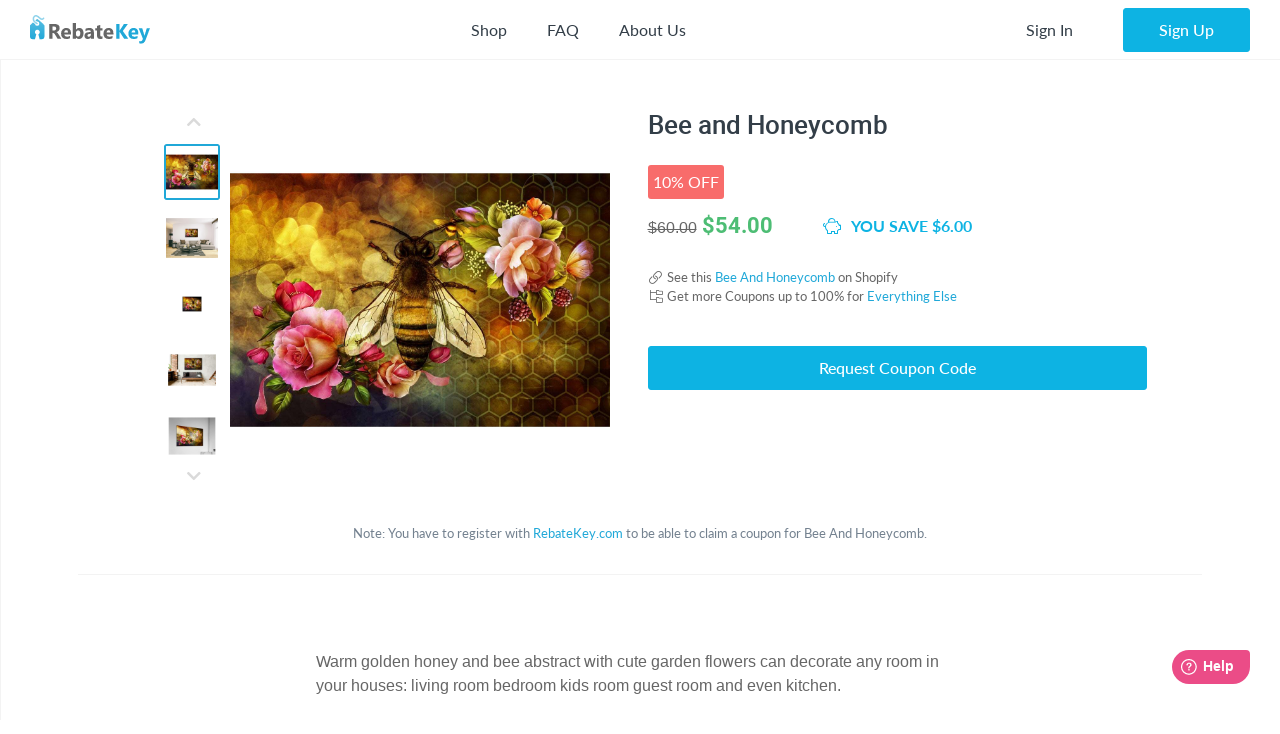

--- FILE ---
content_type: text/html; charset=UTF-8
request_url: https://rebatekey.com/coupon/bee-and-honeycomb
body_size: 22410
content:

<!DOCTYPE html>
        <html lang="en"><head><meta charset="utf-8">
        <meta name="viewport" content="width=device-width, initial-scale=1">
        <meta http-equiv="x-ua-compatible" content="ie=edge">
        
        <link rel="manifest" href="/manifest.json" crossorigin="use-credentials"><title>Bee And Honeycomb Promo Code - RebateKey</title><link rel="shortcut icon" href="/favicon.ico" type="image/x-icon" />
        <link rel="icon" href="/favicon.ico" type="image/x-icon" /><link rel="canonical" href="https://rebatekey.com/coupon/bee-and-honeycomb"><meta property="og:type" content="product.item">
<meta property="og:title" content="Bee And Honeycomb Promo Code">
<meta property="og:url" content="https://rebatekey.com/coupon/bee-and-honeycomb">
<meta property="og:description" content="Check out our coupon for Bee and Honeycomb - Promo Code">
<meta property="fb:app_id" content="1141055616082500">
<meta property="product:brand" content="">
<meta property="product:availability" content="oos">
<meta property="product:condition" content="new">
<meta property="product:price:amount" content="54">
<meta property="product:price:currency" content="USD">
<meta property="product:retailer_item_id" content="128162">
<meta property="og:image" content="https://rebatekey-production.s3.us-east-2.amazonaws.com/files/coupons/r/h/w/h/e/rhwhe.jpg">
<meta name="description" content="Check out our coupon for Bee and Honeycomb - Promo Code">
<meta name="twitter:card" content="summary_large_image">
<meta name="twitter:title" content="Bee And Honeycomb Promo Code">
<meta name="twitter:description" content="Check out our coupon for Bee and Honeycomb - Promo Code">
<meta name="twitter:image" content="https://rebatekey-production.s3.us-east-2.amazonaws.com/files/coupons/r/h/w/h/e/rhwhe.jpg">
<link href="https://dwz0q05q16wud.cloudfront.net/assets/public/layout.db978e0732ae6761815e.css" rel="stylesheet" /><link href="https://dwz0q05q16wud.cloudfront.net/assets/public/vendor.db978e0732ae6761815e.css" rel="stylesheet" /><link href="https://dwz0q05q16wud.cloudfront.net/assets/public/project.db978e0732ae6761815e.css" rel="stylesheet" /><link rel="preload" as="font" crossorigin="anonymous" 
                    href="https://dwz0q05q16wud.cloudfront.net/assets/public/fonts/fa-light-300.woff2" onload="this.rel = 'stylesheet'"><link rel="preload" as="font" crossorigin="anonymous" 
                    href="https://dwz0q05q16wud.cloudfront.net/assets/public/fonts/fa-brands-400.woff2" onload="this.rel = 'stylesheet'"><link rel="preload" as="font" crossorigin="anonymous" 
                    href="https://dwz0q05q16wud.cloudfront.net/assets/public/fonts/fa-solid-900.woff2" onload="this.rel = 'stylesheet'"><link rel="preload" as="font" crossorigin="anonymous" 
                    href="https://dwz0q05q16wud.cloudfront.net/assets/public/fonts/roboto-v19-latin-700.woff2" onload="this.rel = 'stylesheet'"><link rel="preload" as="font" crossorigin="anonymous" 
                    href="https://dwz0q05q16wud.cloudfront.net/assets/public/fonts/Robotomedium.woff2" onload="this.rel = 'stylesheet'"><script>
            gtmData = {"event":"Pageview","ecommerce":{"detail":{"products":[{"name":"Bee and Honeycomb","id":128162,"price":60,"discounted_price":54,"brand":"","category":"Everything Else","image":"https:\/\/rebatekey-production.s3.us-east-2.amazonaws.com\/files\/coupons\/r\/h\/w\/h\/e\/rhwhe.jpg","url":"https:\/\/rebatekey.com\/coupon\/bee-and-honeycomb","type":"coupon"}]}}};
            dataLayer = [];
            dataLayer.push(gtmData);
            </script><script>(function(w,d,s,l,i){w[l]=w[l]||[];w[l].push({'gtm.start':
            new Date().getTime(),event:'gtm.js'});var f=d.getElementsByTagName(s)[0],
            j=d.createElement(s),dl=l!='dataLayer'?'&l='+l:'';j.async=true;j.src=
            '//www.googletagmanager.com/gtm.js?id='+i+dl;f.parentNode.insertBefore(j,f);
            })(window,document,'script','dataLayer','GTM-WVWNWXG');</script></head><body class="app header-fixed sidebar-off-canvas user-not-signed-in"><header class="navbar navbar-expand-lg navbar-light app-header"><div class="container-fluid"><div class="navbar-logo"><div class="container-sidebar-toggler">
                    <button class="navbar-toggler sidebar-toggler d-md-none mr-auto" type="button" data-toggle="sidebar-show">
                        <i class="fal fa-bars text-dark"></i>
                    </button>
                    <button class="navbar-toggler sidebar-toggler d-sm-down-none" type="button" data-toggle="sidebar-lg-show">
                        <i class="fal fa-bars text-dark"></i>
                    </button>
                </div><a class="navbar-brand" href="/">
                    <img src="https://dwz0q05q16wud.cloudfront.net/assets/img/logo.svg" alt="RebateKey" 
                        class="img-fluid logo">
                    <img src="https://dwz0q05q16wud.cloudfront.net/assets/img/web_push.png" alt="RebateKey" 
                        class="img-fluid logo-icon">
                </a>
            </div><ul class="nav navbar-nav navbar-main-menu flex-grow-2 menu menu-bar position-static"><li class="nav-item d-md-down-none position-static" id="mega-menu--link">
            <a class="nav-link menu-link menu-bar-link" aria-haspopup="true" href="javascript:void(0);">
                Shop
            </a>
            <div class="mega-menu">
                <div class="container">
                    <ul class="nav nav-pills" id="menu-tabs" role="tablist">
                        <li class="nav-item">
                            <a class="nav-link active" id="categories-tab" data-toggle="tab" href="#categories" 
                                role="tab" aria-controls="categories" aria-selected="true">Categories</a>
                        </li>
                        <li class="nav-item">
                            <a class="nav-link " id="top-stores-tab" data-toggle="tab" href="#top-stores" 
                                role="tab" aria-controls="marketplaces" aria-selected="false">Top Stores</a>
                        </li>
                        <li class="nav-item">
                            <a class="nav-link " id="all-stores-tab" data-toggle="tab" href="#all-stores" 
                                role="tab" aria-controls="stores" aria-selected="false">Stores</a>
                        </li>
                    </ul>
                    <div class="tab-content border-0" id="menu-tab-content">
                        <div class="tab-pane fade show pb-0 active" id="categories" role="tabpanel" 
                            aria-labelledby="categories-tab">
                            <div class="row"><div class="col-lg-3 text-left"><a class="nav-link" href="https://rebatekey.com/rebates/arts-crafts-sewing">
                Arts, Crafts & Sewing</a><a class="nav-link" href="https://rebatekey.com/rebates/automotive">
                Automotive</a><a class="nav-link" href="https://rebatekey.com/rebates/baby-products">
                Baby Products</a><a class="nav-link" href="https://rebatekey.com/rebates/beauty">
                Beauty</a><a class="nav-link" href="https://rebatekey.com/rebates/books">
                Books</a><a class="nav-link" href="https://rebatekey.com/rebates/cell-phones-accessories">
                Cell Phones & Accessories</a></div><div class="col-lg-3 text-left"><a class="nav-link" href="https://rebatekey.com/rebates/clothing-shoes-jewelry">
                Clothing, Shoes & Jewelry</a><a class="nav-link" href="https://rebatekey.com/rebates/electronics">
                Electronics</a><a class="nav-link" href="https://rebatekey.com/rebates/everything-else">
                Everything Else</a><a class="nav-link" href="https://rebatekey.com/rebates/grocery-gourmet-food">
                Grocery & Gourmet Food</a><a class="nav-link" href="https://rebatekey.com/rebates/handmade">
                Handmade</a><a class="nav-link" href="https://rebatekey.com/rebates/health-personal-care">
                Health & Personal Care</a></div><div class="col-lg-3 text-left"><a class="nav-link" href="https://rebatekey.com/rebates/home-kitchen">
                Home & Kitchen</a><a class="nav-link" href="https://rebatekey.com/rebates/industrial-scientific">
                Industrial & Scientific</a><a class="nav-link" href="https://rebatekey.com/rebates/musical-instruments">
                Musical Instruments</a><a class="nav-link" href="https://rebatekey.com/rebates/office-products">
                Office Products</a><a class="nav-link" href="https://rebatekey.com/rebates/patio-lawn-garden">
                Patio, Lawn & Garden</a><a class="nav-link" href="https://rebatekey.com/rebates/pet-supplies">
                Pet Supplies</a></div><div class="col-lg-3 text-left"><a class="nav-link" href="https://rebatekey.com/rebates/sporting-goods">
                Sporting Goods</a><a class="nav-link" href="https://rebatekey.com/rebates/supplements">
                Supplements</a><a class="nav-link" href="https://rebatekey.com/rebates/tools-home-improvement">
                Tools & Home Improvement</a><a class="nav-link" href="https://rebatekey.com/rebates/toys-games">
                Toys & Games</a></div></div>
                        </div>
                        <div class="tab-pane fade pb-0" id="top-stores" role="tabpanel" aria-labelledby="top-stores-tab">
                            <div class="row mt-3">
                                <div class="col-lg-4 col-xl">
                                    <a href="https://rebatekey.com/amazon" class="nav-link text-center">
                                        <i class="sprite-icon-amazon m-auto"></i>
                                    </a>
                                </div>
                                <div class="col-lg-4 col-xl">
                                    <a href="https://rebatekey.com/ebay" class="nav-link text-center">
                                        <i class="sprite-icon-ebay m-auto"></i>
                                    </a>
                                </div>
                                <div class="col-lg-4 col-xl">
                                    <a href="https://rebatekey.com/shopify" class="nav-link text-center">
                                        <i class="sprite-icon-shopify m-auto"></i>
                                    </a>
                                </div>
                                <div class="col-lg-3 offset-lg-2 col-xl offset-xl-0">
                                    <a href="https://rebatekey.com/walmart" class="nav-link text-center">
                                        <i class="sprite-icon-walmart m-auto"></i>
                                    </a>
                                </div>
                                <div class="col-lg-3 offset-lg-2 col-xl offset-xl-0">
                                    <a href="https://rebatekey.com/etsy" class="nav-link text-center">
                                        <i class="sprite-icon-etsy m-auto"></i>
                                    </a>
                                </div>
                            </div>                          
                        </div>
                        <div class="tab-pane fade pb-0" id="all-stores" role="tabpanel" aria-labelledby="all-stores-tab">
                            <div class="row">
                                <div class="col-lg-3 text-left"><a class="nav-link" href="https://rebatekey.com/shop/6ave">
                6Ave</a><a class="nav-link" href="https://rebatekey.com/shop/academy-sports">
                Academy Sports</a><a class="nav-link" href="https://rebatekey.com/shop/aliexpress">
                AliExpress</a><a class="nav-link" href="https://rebatekey.com/shop/art-naturals">
                Art Naturals</a><a class="nav-link" href="https://rebatekey.com/shop/att-mobility">
                AT&T Mobility</a><a class="nav-link" href="https://rebatekey.com/shop/autoanything">
                AutoAnything</a><a class="nav-link" href="https://rebatekey.com/shop/bebe">
                Bebe</a><a class="nav-link" href="https://rebatekey.com/shop/brookstone">
                Brookstone</a><a class="nav-link" href="https://rebatekey.com/shop/camelbak">
                CamelBak</a><a class="nav-link" href="https://rebatekey.com/shop/canon">
                Canon</a></div><div class="col-lg-3 text-left"><a class="nav-link" href="https://rebatekey.com/shop/clarks">
                Clarks</a><a class="nav-link" href="https://rebatekey.com/shop/crayola">
                Crayola</a><a class="nav-link" href="https://rebatekey.com/shop/dell-refurbished-computers">
                Dell Financial Services</a><a class="nav-link" href="https://rebatekey.com/shop/everlast">
                Everlast</a><a class="nav-link" href="https://rebatekey.com/shop/evitamins">
                eVitamins</a><a class="nav-link" href="https://rebatekey.com/shop/evite">
                Evite</a><a class="nav-link" href="https://rebatekey.com/shop/forever-21">
                Forever 21</a><a class="nav-link" href="https://rebatekey.com/shop/fossil">
                Fossil</a><a class="nav-link" href="https://rebatekey.com/shop/g-star-raw-usa">
                G-Star RAW</a><a class="nav-link" href="https://rebatekey.com/shop/gillette-company">
                Gillette</a></div><div class="col-lg-3 text-left"><a class="nav-link" href="https://rebatekey.com/shop/godaddy">
                GoDaddy</a><a class="nav-link" href="https://rebatekey.com/shop/gopro">
                GoPro</a><a class="nav-link" href="https://rebatekey.com/shop/haggar">
                Haggar</a><a class="nav-link" href="https://rebatekey.com/shop/hardtail-forever">
                Hardtail Forever</a><a class="nav-link" href="https://rebatekey.com/shop/hobby-lobby">
                Hobby Lobby</a><a class="nav-link" href="https://rebatekey.com/shop/harman">
                JBL</a><a class="nav-link" href="https://rebatekey.com/shop/katy-perry-collections-1">
                Katy Perry Collections</a><a class="nav-link" href="https://rebatekey.com/shop/katy-perry-collections">
                Katy Perry Collections</a><a class="nav-link" href="https://rebatekey.com/shop/kenneth-cole">
                Kenneth Cole</a><a class="nav-link" href="https://rebatekey.com/shop/kipling">
                Kipling</a></div><div class="col-lg-3 text-left"><a class="nav-link" href="https://rebatekey.com/shop/shop-kitchen-aid">
                Kitchen Aid</a><a class="nav-link" href="https://rebatekey.com/shop/komuso">
                Komuso</a><a class="nav-link" href="https://rebatekey.com/shop/lindt-chocolatier">
                Lindt Chocolatier</a><a class="nav-link" href="https://rebatekey.com/shop/lucky-brand">
                Lucky Brand</a><a class="nav-link" href="https://rebatekey.com/shop/my-mms">
                M&M's</a><a class="nav-link" href="https://rebatekey.com/shop/moosejaw">
                Moosejaw</a><a class="nav-link" href="https://rebatekey.com/shop/nordstrom-rack">
                Nordstrom Rack</a><a class="nav-link" href="https://rebatekey.com/shop/office-depot-and-officemax">
                Office Depot and OfficeMax</a><a class="nav-link" href="https://rebatekey.com/shop/party-city">
                Party City</a><a class="nav-link" href="https://rebatekey.com/shop/perry-ellis">
                Perry Ellis</a></div><div class="col-lg-3 text-left"></div>
                            </div>                     
                        </div>
                    </div>
                </div>
                <div class="pt-2 mt-2" style="border-top: 1px dashed #e4e7ea;">
                    <div class="container">
                        <div class="row text-left">
                            <div class="col-6 col-lg-3">
                                <a class="btn text-primary btn-link" href="https://rebatekey.com/rebates">
                                    <i class="fal fa-fw fa-chevron-right"></i> See All Rebates
                                </a>
                            </div>
                            <div class="col-6 col-lg-3">
                                <a class="btn text-primary btn-link" href="https://rebatekey.com/coupons">
                                    <i class="fal fa-fw fa-chevron-right"></i> See All Coupons
                                </a>
                            </div>
                            <div class="col-6 col-lg-3">
                                <a class="btn text-primary btn-link" href="https://rebatekey.com/deals">
                                    <i class="fal fa-fw fa-chevron-right"></i> See All Deals
                                </a>
                            </div>
                            <div class="col-6 col-lg-3">
                                <a class="btn text-primary btn-link" href="https://rebatekey.com/stores">
                                    <i class="fal fa-fw fa-chevron-right"></i> See All Stores
                                </a>
                            </div>
                        </div>
                    </div>
                </div>
            </div>
        </li><li class="nav-item d-md-down-none">
                    <a class="nav-link" href="https://rebatekey.com/help/faq">
                        FAQ
                    </a>
                </li>
                <li class="nav-item d-md-down-none">
                    <a class="nav-link" href="https://rebatekey.com/about" rel="nofollow">
                        About Us
                    </a>
                </li>
            </ul><ul class="nav navbar-nav nav-user right-navbar text-center"><li class="nav-item">
                    <a href="https://rebatekey.com/sign-in" rel="nofollow"  title="Sign In" class="nav-link"> 
                    <span class="d-none d-sm-inline-block">Sign In</span>
                    <span class="d-inline-block d-sm-none pr-3 pr-sm-0"><i class="fal fa-sign-in"></i></span>
                </a>
            </li> <li class="nav-item pl-sm-3">
                <a data-e2e="sign-up-btn" href="https://rebatekey.com/user/html/sign-up" title="Sign Up" 
                    rel="nofollow" class="btn btn-primary-light px-3-5 d-none d-sm-inline-block" data-toggle="modal" 
                    data-target="#generic-modal" data-modal-size="modal-lg">
                    <span class="d-none d-sm-inline-block">Sign Up</span>
                </a>
                <a href="https://rebatekey.com/user/html/sign-up" title="Sign Up" rel="nofollow" 
                    class="d-sm-none" data-toggle="modal" data-target="#generic-modal" data-modal-size="modal-lg">
                    <i class="fal fa-user-plus"></i>
                </a>
            </li></ul></div></header>
        <div class="app-body"><div class="sidebar">
            <nav class="sidebar-nav">
                <ul class="nav"><li class="nav-item">
                    <a class="nav-link" href="/">
                        <i class="fal fa-fw fa-home"></i> Home
                    </a>
                </li>
                <li class="nav-item nav-dropdown open">
                    <a class="nav-link nav-dropdown-toggle" href="#">
                        <i class="fal fa-fw fa-shopping-basket"></i> Shop
                    </a>
                    <ul class="nav-dropdown-items">
                <li class="nav-item nav-dropdown open"><a href="#" class="nav-link nav-dropdown-toggle">Categories</a>
                    <ul class="nav-dropdown-items"><li class="nav-item">
                    <a class="nav-link" href="https://rebatekey.com/rebates/arts-crafts-sewing">
                        Arts, Crafts & Sewing 
                        <span class="nav-nb-listings">(20)</span>
                    </a>
                </li><li class="nav-item">
                    <a class="nav-link" href="https://rebatekey.com/rebates/automotive">
                        Automotive 
                        <span class="nav-nb-listings">(1)</span>
                    </a>
                </li><li class="nav-item">
                    <a class="nav-link" href="https://rebatekey.com/rebates/baby-products">
                        Baby Products 
                        <span class="nav-nb-listings">(4)</span>
                    </a>
                </li><li class="nav-item">
                    <a class="nav-link" href="https://rebatekey.com/rebates/beauty">
                        Beauty 
                        <span class="nav-nb-listings">(14)</span>
                    </a>
                </li><li class="nav-item">
                    <a class="nav-link" href="https://rebatekey.com/rebates/books">
                        Books 
                        <span class="nav-nb-listings">(4)</span>
                    </a>
                </li><li class="nav-item">
                    <a class="nav-link" href="https://rebatekey.com/rebates/cell-phones-accessories">
                        Cell Phones & Accessories 
                        <span class="nav-nb-listings">(45)</span>
                    </a>
                </li><li class="nav-item">
                    <a class="nav-link" href="https://rebatekey.com/rebates/clothing-shoes-jewelry">
                        Clothing, Shoes & Jewelry 
                        <span class="nav-nb-listings">(31)</span>
                    </a>
                </li><li class="nav-item">
                    <a class="nav-link" href="https://rebatekey.com/rebates/electronics">
                        Electronics 
                        <span class="nav-nb-listings">(17)</span>
                    </a>
                </li><li class="nav-item">
                    <a class="nav-link" href="https://rebatekey.com/rebates/everything-else">
                        Everything Else 
                        <span class="nav-nb-listings">(103)</span>
                    </a>
                </li><li class="nav-item">
                    <a class="nav-link" href="https://rebatekey.com/rebates/grocery-gourmet-food">
                        Grocery & Gourmet Food 
                        <span class="nav-nb-listings">(3)</span>
                    </a>
                </li><li class="nav-item">
                    <a class="nav-link" href="https://rebatekey.com/rebates/handmade">
                        Handmade 
                        <span class="nav-nb-listings">(1)</span>
                    </a>
                </li><li class="nav-item">
                    <a class="nav-link" href="https://rebatekey.com/rebates/health-personal-care">
                        Health & Personal Care 
                        <span class="nav-nb-listings">(40)</span>
                    </a>
                </li><li class="nav-item">
                    <a class="nav-link" href="https://rebatekey.com/rebates/home-kitchen">
                        Home & Kitchen 
                        <span class="nav-nb-listings">(63)</span>
                    </a>
                </li><li class="nav-item">
                    <a class="nav-link" href="https://rebatekey.com/rebates/industrial-scientific">
                        Industrial & Scientific 
                        <span class="nav-nb-listings">(2)</span>
                    </a>
                </li><li class="nav-item">
                    <a class="nav-link" href="https://rebatekey.com/rebates/musical-instruments">
                        Musical Instruments 
                        <span class="nav-nb-listings">(0)</span>
                    </a>
                </li><li class="nav-item">
                    <a class="nav-link" href="https://rebatekey.com/rebates/office-products">
                        Office Products 
                        <span class="nav-nb-listings">(1)</span>
                    </a>
                </li><li class="nav-item">
                    <a class="nav-link" href="https://rebatekey.com/rebates/patio-lawn-garden">
                        Patio, Lawn & Garden 
                        <span class="nav-nb-listings">(70)</span>
                    </a>
                </li><li class="nav-item">
                    <a class="nav-link" href="https://rebatekey.com/rebates/pet-supplies">
                        Pet Supplies 
                        <span class="nav-nb-listings">(2)</span>
                    </a>
                </li><li class="nav-item">
                    <a class="nav-link" href="https://rebatekey.com/rebates/sporting-goods">
                        Sporting Goods 
                        <span class="nav-nb-listings">(7)</span>
                    </a>
                </li><li class="nav-item">
                    <a class="nav-link" href="https://rebatekey.com/rebates/supplements">
                        Supplements 
                        <span class="nav-nb-listings">(5)</span>
                    </a>
                </li><li class="nav-item">
                    <a class="nav-link" href="https://rebatekey.com/rebates/tools-home-improvement">
                        Tools & Home Improvement 
                        <span class="nav-nb-listings">(12)</span>
                    </a>
                </li><li class="nav-item">
                    <a class="nav-link" href="https://rebatekey.com/rebates/toys-games">
                        Toys & Games 
                        <span class="nav-nb-listings">(3)</span>
                    </a>
                </li></ul>
                </li>
                <li class="nav-item nav-dropdown"><a href="#" class="nav-link nav-dropdown-toggle">Top Stores</a>
                    <ul class="nav-dropdown-items"><li class="nav-item">
                    <a class="nav-link" href="https://rebatekey.com/amazon">Amazon</a>
                </li><li class="nav-item">
                    <a class="nav-link" href="https://rebatekey.com/ebay">eBay</a>
                </li><li class="nav-item">
                    <a class="nav-link" href="https://rebatekey.com/shopify">Shopify</a>
                </li><li class="nav-item">
                    <a class="nav-link" href="https://rebatekey.com/walmart">Walmart</a>
                </li><li class="nav-item">
                    <a class="nav-link" href="https://rebatekey.com/etsy">Etsy</a>
                </li></ul>
                </li><li class="nav-item nav-dropdown">
                    <a href="#" class="nav-link nav-dropdown-toggle">Stores</a>
                    <ul class="nav-dropdown-items"><li class="nav-item">
                    <a class="nav-link" href="https://rebatekey.com/shop/6ave">6Ave</a>
                </li><li class="nav-item">
                    <a class="nav-link" href="https://rebatekey.com/shop/academy-sports">Academy Sports</a>
                </li><li class="nav-item">
                    <a class="nav-link" href="https://rebatekey.com/shop/aliexpress">AliExpress</a>
                </li><li class="nav-item">
                    <a class="nav-link" href="https://rebatekey.com/shop/art-naturals">Art Naturals</a>
                </li><li class="nav-item">
                    <a class="nav-link" href="https://rebatekey.com/shop/att-mobility">AT&T Mobility</a>
                </li><li class="nav-item">
                    <a class="nav-link" href="https://rebatekey.com/shop/autoanything">AutoAnything</a>
                </li><li class="nav-item">
                    <a class="nav-link" href="https://rebatekey.com/shop/bebe">Bebe</a>
                </li><li class="nav-item">
                    <a class="nav-link" href="https://rebatekey.com/shop/brookstone">Brookstone</a>
                </li><li class="nav-item">
                    <a class="nav-link" href="https://rebatekey.com/shop/camelbak">CamelBak</a>
                </li><li class="nav-item">
                    <a class="nav-link" href="https://rebatekey.com/shop/canon">Canon</a>
                </li><li class="nav-item">
                    <a class="nav-link" href="https://rebatekey.com/shop/clarks">Clarks</a>
                </li><li class="nav-item">
                    <a class="nav-link" href="https://rebatekey.com/shop/crayola">Crayola</a>
                </li><li class="nav-item">
                    <a class="nav-link" href="https://rebatekey.com/shop/dell-refurbished-computers">Dell Financial Services</a>
                </li><li class="nav-item">
                    <a class="nav-link" href="https://rebatekey.com/shop/everlast">Everlast</a>
                </li><li class="nav-item">
                    <a class="nav-link" href="https://rebatekey.com/shop/evitamins">eVitamins</a>
                </li><li class="nav-item">
                    <a class="nav-link" href="https://rebatekey.com/shop/evite">Evite</a>
                </li><li class="nav-item">
                    <a class="nav-link" href="https://rebatekey.com/shop/forever-21">Forever 21</a>
                </li><li class="nav-item">
                    <a class="nav-link" href="https://rebatekey.com/shop/fossil">Fossil</a>
                </li><li class="nav-item">
                    <a class="nav-link" href="https://rebatekey.com/shop/g-star-raw-usa">G-Star RAW</a>
                </li><li class="nav-item">
                    <a class="nav-link" href="https://rebatekey.com/shop/gillette-company">Gillette</a>
                </li><li class="nav-item">
                    <a class="nav-link" href="https://rebatekey.com/shop/godaddy">GoDaddy</a>
                </li><li class="nav-item">
                    <a class="nav-link" href="https://rebatekey.com/shop/gopro">GoPro</a>
                </li><li class="nav-item">
                    <a class="nav-link" href="https://rebatekey.com/shop/haggar">Haggar</a>
                </li><li class="nav-item">
                    <a class="nav-link" href="https://rebatekey.com/shop/hardtail-forever">Hardtail Forever</a>
                </li><li class="nav-item">
                    <a class="nav-link" href="https://rebatekey.com/shop/hobby-lobby">Hobby Lobby</a>
                </li><li class="nav-item">
                    <a class="nav-link" href="https://rebatekey.com/shop/harman">JBL</a>
                </li><li class="nav-item">
                    <a class="nav-link" href="https://rebatekey.com/shop/katy-perry-collections-1">Katy Perry Collections</a>
                </li><li class="nav-item">
                    <a class="nav-link" href="https://rebatekey.com/shop/katy-perry-collections">Katy Perry Collections</a>
                </li><li class="nav-item">
                    <a class="nav-link" href="https://rebatekey.com/shop/kenneth-cole">Kenneth Cole</a>
                </li><li class="nav-item">
                    <a class="nav-link" href="https://rebatekey.com/shop/kipling">Kipling</a>
                </li><li class="nav-item">
                    <a class="nav-link" href="https://rebatekey.com/shop/shop-kitchen-aid">Kitchen Aid</a>
                </li><li class="nav-item">
                    <a class="nav-link" href="https://rebatekey.com/shop/komuso">Komuso</a>
                </li><li class="nav-item">
                    <a class="nav-link" href="https://rebatekey.com/shop/lindt-chocolatier">Lindt Chocolatier</a>
                </li><li class="nav-item">
                    <a class="nav-link" href="https://rebatekey.com/shop/lucky-brand">Lucky Brand</a>
                </li><li class="nav-item">
                    <a class="nav-link" href="https://rebatekey.com/shop/my-mms">M&M's</a>
                </li><li class="nav-item">
                    <a class="nav-link" href="https://rebatekey.com/shop/moosejaw">Moosejaw</a>
                </li><li class="nav-item">
                    <a class="nav-link" href="https://rebatekey.com/shop/nordstrom-rack">Nordstrom Rack</a>
                </li><li class="nav-item">
                    <a class="nav-link" href="https://rebatekey.com/shop/office-depot-and-officemax">Office Depot and OfficeMax</a>
                </li><li class="nav-item">
                    <a class="nav-link" href="https://rebatekey.com/shop/party-city">Party City</a>
                </li><li class="nav-item">
                    <a class="nav-link" href="https://rebatekey.com/shop/perry-ellis">Perry Ellis</a>
                </li></ul>
                </li></ul>
                </li>
                <li class="nav-item">
                    <a class="nav-link" href="https://rebatekey.com/help/faq">
                        <i class="fal fa-fw fa-question"></i> FAQ
                    </a>
                </li>
                <li class="nav-item">
                    <a class="nav-link" href="https://rebatekey.com/about" rel="nofollow">
                        <i class="fal fa-fw fa-info-circle"></i> About Us
                    </a>
                </li>
                <li class="nav-item">
                    <a class="nav-link" href="https://rebatekey.com/help/testimonials">
                        <i class="fal fa-fw fa-comments"></i> Testimonials
                    </a>
                </li></ul>
            </nav>
            <button class="sidebar-toggler" type="button" data-toggle="sidebar-lg-show"></button>
        </div><main class="main">
    <section>

        <div id="listing-128162" data-id="128162" data-type="coupon"
             data-url="https://rebatekey.com/l?url=http%3A%2F%2Fec2-13-58-105-175.us-east-2.compute.amazonaws.com%3Furl%3Dhttps%253A%252F%252Fart-dream-studio.myshopify.com%252Fproducts%252Fbee-and-honeycomb%253Fvariant%253D6853642780769"
             class="container py-1 py-xl-5 listing-container listing-single">

            <div class="row">

                <div class="col-xxl-10 col-lg-11 mx-auto pb-3">

                    <div class="d-flex flex-column flex-xl-row">

                        <div class="listing-slider ml-md-3 mx-md-0 mx-auto">

            <div class="loading">
                <i class="fal fa-spin fa-circle-notch fa-10x"></i>
            </div>

            <div class="product-gallery col-12 col-md justify-content-center flex-column flex-md-row d-flex"><div class="slider-nav d-md-block d-none"><img src="https://rebatekey-production.s3.us-east-2.amazonaws.com/files/coupons/r/h/w/h/e/rhwhe.jpg"
                    srcset=""
                    sizes="(max-width: 290px) 220px, (max-width: 400px) 380px, (max-width: 760px) 550px, 380px" 
                    alt="Bee And Honeycomb Promo Code - RebateKey"><img src="https://rebatekey-production.s3.us-east-2.amazonaws.com/files/coupons/r/c/8/c/p/rc8cp.jpg"
                    srcset=""
                    sizes="(max-width: 290px) 220px, (max-width: 400px) 380px, (max-width: 760px) 550px, 380px" 
                    alt="Bee And Honeycomb Promo Code - RebateKey"><img src="https://rebatekey-production.s3.us-east-2.amazonaws.com/files/coupons/r/l/q/c/s/rlqcs.jpg"
                    srcset=""
                    sizes="(max-width: 290px) 220px, (max-width: 400px) 380px, (max-width: 760px) 550px, 380px" 
                    alt="Bee And Honeycomb Promo Code - RebateKey"><img src="https://rebatekey-production.s3.us-east-2.amazonaws.com/files/coupons/m/y/z/2/m/myz2m.jpg"
                    srcset=""
                    sizes="(max-width: 290px) 220px, (max-width: 400px) 380px, (max-width: 760px) 550px, 380px" 
                    alt="Bee And Honeycomb Promo Code - RebateKey"><img src="https://rebatekey-production.s3.us-east-2.amazonaws.com/files/coupons/d/v/g/m/j/dvgmj.jpg"
                    srcset=""
                    sizes="(max-width: 290px) 220px, (max-width: 400px) 380px, (max-width: 760px) 550px, 380px" 
                    alt="Bee And Honeycomb Promo Code - RebateKey"><img src="https://rebatekey-production.s3.us-east-2.amazonaws.com/files/coupons/z/5/k/v/r/z5kvr.jpg"
                    srcset=""
                    sizes="(max-width: 290px) 220px, (max-width: 400px) 380px, (max-width: 760px) 550px, 380px" 
                    alt="Bee And Honeycomb Promo Code - RebateKey"><img src="https://rebatekey-production.s3.us-east-2.amazonaws.com/files/coupons/0/t/r/b/w/0trbw.jpg"
                    srcset=""
                    sizes="(max-width: 290px) 220px, (max-width: 400px) 380px, (max-width: 760px) 550px, 380px" 
                    alt="Bee And Honeycomb Promo Code - RebateKey"><img src="https://rebatekey-production.s3.us-east-2.amazonaws.com/files/coupons/j/3/z/v/u/j3zvu.jpg"
                    srcset=""
                    sizes="(max-width: 290px) 220px, (max-width: 400px) 380px, (max-width: 760px) 550px, 380px" 
                    alt="Bee And Honeycomb Promo Code - RebateKey"><img src="https://rebatekey-production.s3.us-east-2.amazonaws.com/files/coupons/n/f/w/q/s/nfwqs.jpg"
                    srcset=""
                    sizes="(max-width: 290px) 220px, (max-width: 400px) 380px, (max-width: 760px) 550px, 380px" 
                    alt="Bee And Honeycomb Promo Code - RebateKey"><img src="https://rebatekey-production.s3.us-east-2.amazonaws.com/files/coupons/c/d/g/r/m/cdgrm.jpg"
                    srcset=""
                    sizes="(max-width: 290px) 220px, (max-width: 400px) 380px, (max-width: 760px) 550px, 380px" 
                    alt="Bee And Honeycomb Promo Code - RebateKey"><img src="https://rebatekey-production.s3.us-east-2.amazonaws.com/files/coupons/f/g/2/4/t/fg24t.jpg"
                    srcset=""
                    sizes="(max-width: 290px) 220px, (max-width: 400px) 380px, (max-width: 760px) 550px, 380px" 
                    alt="Bee And Honeycomb Promo Code - RebateKey"><img src="https://rebatekey-production.s3.us-east-2.amazonaws.com/files/coupons/z/e/k/1/7/zek17.jpg"
                    srcset=""
                    sizes="(max-width: 290px) 220px, (max-width: 400px) 380px, (max-width: 760px) 550px, 380px" 
                    alt="Bee And Honeycomb Promo Code - RebateKey"><img src="https://rebatekey-production.s3.us-east-2.amazonaws.com/files/coupons/b/b/w/z/9/bbwz9.jpg"
                    srcset=""
                    sizes="(max-width: 290px) 220px, (max-width: 400px) 380px, (max-width: 760px) 550px, 380px" 
                    alt="Bee And Honeycomb Promo Code - RebateKey"><img src="https://rebatekey-production.s3.us-east-2.amazonaws.com/files/coupons/d/7/y/d/d/d7ydd.jpg"
                    srcset=""
                    sizes="(max-width: 290px) 220px, (max-width: 400px) 380px, (max-width: 760px) 550px, 380px" 
                    alt="Bee And Honeycomb Promo Code - RebateKey"><img src="https://rebatekey-production.s3.us-east-2.amazonaws.com/files/coupons/q/8/x/o/5/q8xo5.jpg"
                    srcset=""
                    sizes="(max-width: 290px) 220px, (max-width: 400px) 380px, (max-width: 760px) 550px, 380px" 
                    alt="Bee And Honeycomb Promo Code - RebateKey"><img src="https://rebatekey-production.s3.us-east-2.amazonaws.com/files/coupons/2/o/q/c/g/2oqcg.jpg"
                    srcset=""
                    sizes="(max-width: 290px) 220px, (max-width: 400px) 380px, (max-width: 760px) 550px, 380px" 
                    alt="Bee And Honeycomb Promo Code - RebateKey"><img src="https://rebatekey-production.s3.us-east-2.amazonaws.com/files/coupons/4/t/q/d/3/4tqd3.jpg"
                    srcset=""
                    sizes="(max-width: 290px) 220px, (max-width: 400px) 380px, (max-width: 760px) 550px, 380px" 
                    alt="Bee And Honeycomb Promo Code - RebateKey"><img src="https://rebatekey-production.s3.us-east-2.amazonaws.com/files/coupons/e/6/m/0/q/e6m0q.jpg"
                    srcset=""
                    sizes="(max-width: 290px) 220px, (max-width: 400px) 380px, (max-width: 760px) 550px, 380px" 
                    alt="Bee And Honeycomb Promo Code - RebateKey"><img src="https://rebatekey-production.s3.us-east-2.amazonaws.com/files/coupons/h/a/k/4/6/hak46.jpg"
                    srcset=""
                    sizes="(max-width: 290px) 220px, (max-width: 400px) 380px, (max-width: 760px) 550px, 380px" 
                    alt="Bee And Honeycomb Promo Code - RebateKey"><img src="https://rebatekey-production.s3.us-east-2.amazonaws.com/files/coupons/6/b/g/i/h/6bgih.jpg"
                    srcset=""
                    sizes="(max-width: 290px) 220px, (max-width: 400px) 380px, (max-width: 760px) 550px, 380px" 
                    alt="Bee And Honeycomb Promo Code - RebateKey"></div>
                <div class="slider-main-img"><img src="https://rebatekey-production.s3.us-east-2.amazonaws.com/files/coupons/r/h/w/h/e/rhwhe.jpg"
                    srcset=""
                    sizes="(max-width: 290px) 220px, (max-width: 400px) 380px, (max-width: 760px) 550px, 380px" 
                    alt="Bee And Honeycomb Promo Code - RebateKey"><img src="https://rebatekey-production.s3.us-east-2.amazonaws.com/files/coupons/r/c/8/c/p/rc8cp.jpg"
                    srcset=""
                    sizes="(max-width: 290px) 220px, (max-width: 400px) 380px, (max-width: 760px) 550px, 380px" 
                    alt="Bee And Honeycomb Promo Code - RebateKey"><img src="https://rebatekey-production.s3.us-east-2.amazonaws.com/files/coupons/r/l/q/c/s/rlqcs.jpg"
                    srcset=""
                    sizes="(max-width: 290px) 220px, (max-width: 400px) 380px, (max-width: 760px) 550px, 380px" 
                    alt="Bee And Honeycomb Promo Code - RebateKey"><img src="https://rebatekey-production.s3.us-east-2.amazonaws.com/files/coupons/m/y/z/2/m/myz2m.jpg"
                    srcset=""
                    sizes="(max-width: 290px) 220px, (max-width: 400px) 380px, (max-width: 760px) 550px, 380px" 
                    alt="Bee And Honeycomb Promo Code - RebateKey"><img src="https://rebatekey-production.s3.us-east-2.amazonaws.com/files/coupons/d/v/g/m/j/dvgmj.jpg"
                    srcset=""
                    sizes="(max-width: 290px) 220px, (max-width: 400px) 380px, (max-width: 760px) 550px, 380px" 
                    alt="Bee And Honeycomb Promo Code - RebateKey"><img src="https://rebatekey-production.s3.us-east-2.amazonaws.com/files/coupons/z/5/k/v/r/z5kvr.jpg"
                    srcset=""
                    sizes="(max-width: 290px) 220px, (max-width: 400px) 380px, (max-width: 760px) 550px, 380px" 
                    alt="Bee And Honeycomb Promo Code - RebateKey"><img src="https://rebatekey-production.s3.us-east-2.amazonaws.com/files/coupons/0/t/r/b/w/0trbw.jpg"
                    srcset=""
                    sizes="(max-width: 290px) 220px, (max-width: 400px) 380px, (max-width: 760px) 550px, 380px" 
                    alt="Bee And Honeycomb Promo Code - RebateKey"><img src="https://rebatekey-production.s3.us-east-2.amazonaws.com/files/coupons/j/3/z/v/u/j3zvu.jpg"
                    srcset=""
                    sizes="(max-width: 290px) 220px, (max-width: 400px) 380px, (max-width: 760px) 550px, 380px" 
                    alt="Bee And Honeycomb Promo Code - RebateKey"><img src="https://rebatekey-production.s3.us-east-2.amazonaws.com/files/coupons/n/f/w/q/s/nfwqs.jpg"
                    srcset=""
                    sizes="(max-width: 290px) 220px, (max-width: 400px) 380px, (max-width: 760px) 550px, 380px" 
                    alt="Bee And Honeycomb Promo Code - RebateKey"><img src="https://rebatekey-production.s3.us-east-2.amazonaws.com/files/coupons/c/d/g/r/m/cdgrm.jpg"
                    srcset=""
                    sizes="(max-width: 290px) 220px, (max-width: 400px) 380px, (max-width: 760px) 550px, 380px" 
                    alt="Bee And Honeycomb Promo Code - RebateKey"><img src="https://rebatekey-production.s3.us-east-2.amazonaws.com/files/coupons/f/g/2/4/t/fg24t.jpg"
                    srcset=""
                    sizes="(max-width: 290px) 220px, (max-width: 400px) 380px, (max-width: 760px) 550px, 380px" 
                    alt="Bee And Honeycomb Promo Code - RebateKey"><img src="https://rebatekey-production.s3.us-east-2.amazonaws.com/files/coupons/z/e/k/1/7/zek17.jpg"
                    srcset=""
                    sizes="(max-width: 290px) 220px, (max-width: 400px) 380px, (max-width: 760px) 550px, 380px" 
                    alt="Bee And Honeycomb Promo Code - RebateKey"><img src="https://rebatekey-production.s3.us-east-2.amazonaws.com/files/coupons/b/b/w/z/9/bbwz9.jpg"
                    srcset=""
                    sizes="(max-width: 290px) 220px, (max-width: 400px) 380px, (max-width: 760px) 550px, 380px" 
                    alt="Bee And Honeycomb Promo Code - RebateKey"><img src="https://rebatekey-production.s3.us-east-2.amazonaws.com/files/coupons/d/7/y/d/d/d7ydd.jpg"
                    srcset=""
                    sizes="(max-width: 290px) 220px, (max-width: 400px) 380px, (max-width: 760px) 550px, 380px" 
                    alt="Bee And Honeycomb Promo Code - RebateKey"><img src="https://rebatekey-production.s3.us-east-2.amazonaws.com/files/coupons/q/8/x/o/5/q8xo5.jpg"
                    srcset=""
                    sizes="(max-width: 290px) 220px, (max-width: 400px) 380px, (max-width: 760px) 550px, 380px" 
                    alt="Bee And Honeycomb Promo Code - RebateKey"><img src="https://rebatekey-production.s3.us-east-2.amazonaws.com/files/coupons/2/o/q/c/g/2oqcg.jpg"
                    srcset=""
                    sizes="(max-width: 290px) 220px, (max-width: 400px) 380px, (max-width: 760px) 550px, 380px" 
                    alt="Bee And Honeycomb Promo Code - RebateKey"><img src="https://rebatekey-production.s3.us-east-2.amazonaws.com/files/coupons/4/t/q/d/3/4tqd3.jpg"
                    srcset=""
                    sizes="(max-width: 290px) 220px, (max-width: 400px) 380px, (max-width: 760px) 550px, 380px" 
                    alt="Bee And Honeycomb Promo Code - RebateKey"><img src="https://rebatekey-production.s3.us-east-2.amazonaws.com/files/coupons/e/6/m/0/q/e6m0q.jpg"
                    srcset=""
                    sizes="(max-width: 290px) 220px, (max-width: 400px) 380px, (max-width: 760px) 550px, 380px" 
                    alt="Bee And Honeycomb Promo Code - RebateKey"><img src="https://rebatekey-production.s3.us-east-2.amazonaws.com/files/coupons/h/a/k/4/6/hak46.jpg"
                    srcset=""
                    sizes="(max-width: 290px) 220px, (max-width: 400px) 380px, (max-width: 760px) 550px, 380px" 
                    alt="Bee And Honeycomb Promo Code - RebateKey"><img src="https://rebatekey-production.s3.us-east-2.amazonaws.com/files/coupons/6/b/g/i/h/6bgih.jpg"
                    srcset=""
                    sizes="(max-width: 290px) 220px, (max-width: 400px) 380px, (max-width: 760px) 550px, 380px" 
                    alt="Bee And Honeycomb Promo Code - RebateKey"></div></div>
            </div>
                        <div class="prod-description col pl-xl-3">

                            <h1 class="listing-title mb-2-5 roboto-medium">
                                Bee and Honeycomb                            </h1>

                            <div class="d-flex align-items-center mb-1">
                <div class="percent bg-danger text-white">
                10% OFF
                </div>
            </div>
            <div class="d-flex align-items-center mb-2-5">
                <h5 class="old-price lato-medium mb-0 mr-0-5">
                    <del>$60.00</del>
                </h5>
                <h4 class="new-price text-green roboto-black mb-0">
                    $<span>54.00</span>
                </h4>
                <div class="savings d-flex align-items-center text-info font-weight-bold ml-1 ml-md-5"> 
                    <i class="fal fa-piggy-bank mr-0-5 mr-sm-1"></i> 
                    <span class="d-none d-sm-block"> 
                    YOU SAVE $6.00
                    </span>
                    <span class="d-sm-none"> 
                    $6.00
                    </span>
                </div>
            </div>
            <div class="mb-2-5"><small class="d-block">
                        <i class="fal fa-fw fa-link"></i> See this <a href="https://art-dream-studio.myshopify.com/products/bee-and-honeycomb?variant=6853642780769" target="_blank">Bee And Honeycomb</a> on Shopify
                    </small><small class="d-block">
                    <i class="fal fa-fw fa-folder-tree"></i> Get more Coupons up to 100% for <a href="https://rebatekey.com/coupons/everything-else">Everything Else</a>
                </small></div>
                                                            <div class="mt-4">
                                                                            <a href="https://rebatekey.com/register" class="btn btn-primary-light btn-block">
                                            Request Coupon Code                                        </a>
                                                                    </div>
                            
                            <form id="form-feedback" method="post" class="none">
                                <input type="hidden" name="id" value="128162" />
                                <div class="form-group">
                                    <label for="subject" class="form-control-label">
                                        What is the problem?                                    </label>
                                    <div class="controls">
                                        <select name="subject" id="subject" class="form-control disabled-comment">
                                            <option value="">Select one...</option>
                                                                                            <option value="1">The coupon code doesn't work</option>                                                                                            <option value="2">The product price is different</option>                                                                                            <option value="3">The seller is different</option>                                                                                            <option value="4">The product is currently unavailable</option>                                                                                            <option value="5">The product is out of stock</option>                                                                                            <option value="6">The link does not work</option>                                                                                            <option value="7">The link does not lead to the product</option>                                                                                            <option value="8">Other</option>                                                                                    </select>
                                    </div>
                                </div>
                                <div class="form-group">
                                    <label for="comments" class="form-control-label">Comments</label>
                                    <div class="controls">
                                        <textarea name="comments" class="form-control textarea-xs" id="comments"></textarea>
                                    </div>
                                </div>
                                <div class="text-right">
                                    <button class="btn btn-link hide-feedback">Cancel</button>
                                    <button type="submit" class="btn btn-primary ml-2">Report</button>
                                </div>
                            </form>

                        </div>

                    </div>

                                            <p class="text-center text-muted mt-3 mb-0 mx-1 mx-xxl-10">
                            <small>
                                Note: You have to register with <a href="https://rebatekey.com/">RebateKey.com</a> to be able to claim a coupon for Bee And Honeycomb.                            </small>
                        </p>
                    
                </div>

            </div>

                            <hr>

                <div class="row">

                    <div class="col-xxl-6 col-xl-7 col-lg-8 col-md-10 col-sm-12 mx-auto pt-xl-7-5 pt-4 lato-medium">
                        Warm golden honey and bee abstract with cute garden flowers can decorate any room in your houses: living room bedroom kids room guest room and even kitchen.                    </div>

                </div>
            
        </div>

    </section>

            <section id="buyers-testimonials">
            <div class="container py-6">
                <h4 class="text-center lato-lighter mb-1">
                    See what our users are saying!                </h4>
                <div class="row testimonial-block testimonial-slider mx-0-5 px-3-5 mb-lg-3-5 mb-1">
                                            <div class="col-lg col-12">
                            <div class="card with-small-shadow py-2 px-3 mt-5 mb-1">
                                <div class="mb-3 d-flex align-items-end">
                                    <div class="position-absolute">
                                        <img src="https://rebatekey-production.s3.us-east-2.amazonaws.com/files/testimonials/l/r/1/8/1/90x90_lr181.jpg"
                                             data-src="https://rebatekey-production.s3.us-east-2.amazonaws.com/files/testimonials/l/r/1/8/1/90x90_lr181.jpg"
                                             alt="Maxenne" class="lozad">
                                        <div class="testimonial-icon d-flex bg-info">
                                            <i class="sprite-icon-quote-purple m-auto"></i>
                                        </div>
                                    </div>
                                    <h4 class="text-dark mb-0 ml-12-5">Maxenne</h4>
                                </div>
                                <div class="expandable">

                                    <div class="expandable-content expandable-content-sm">

                                        <div class="expandable-content-inner">
                                            I feel so lucky to have found out about rebate key!!! They have so many items I was already looking for.                                        </div>

                                        <div class="expandable-indicator"></div>

                                    </div>

                                    <button class="btn btn-sm expandable-trigger-more" type="button">
                                        <i class="fal fa-plus"></i>
                                    </button>

                                </div>
                            </div>
                        </div>
                                            <div class="col-lg col-12">
                            <div class="card with-small-shadow py-2 px-3 mt-5 mb-1">
                                <div class="mb-3 d-flex align-items-end">
                                    <div class="position-absolute">
                                        <img src="https://rebatekey-production.s3.us-east-2.amazonaws.com/files/testimonials/z/l/e/0/n/90x90_zle0n.jpg"
                                             data-src="https://rebatekey-production.s3.us-east-2.amazonaws.com/files/testimonials/z/l/e/0/n/90x90_zle0n.jpg"
                                             alt="Lena" class="lozad">
                                        <div class="testimonial-icon d-flex bg-warning">
                                            <i class="sprite-icon-quote-purple m-auto"></i>
                                        </div>
                                    </div>
                                    <h4 class="text-dark mb-0 ml-12-5">Lena</h4>
                                </div>
                                <div class="expandable">

                                    <div class="expandable-content expandable-content-sm">

                                        <div class="expandable-content-inner">
                                            RebateKey has become my go to site that I check everyday because I get such great deals on the products I need and want. My check collection is growing everyday and I've been telling all my friends and family about it.                                        </div>

                                        <div class="expandable-indicator"></div>

                                    </div>

                                    <button class="btn btn-sm expandable-trigger-more" type="button">
                                        <i class="fal fa-plus"></i>
                                    </button>

                                </div>
                            </div>
                        </div>
                                            <div class="col-lg col-12">
                            <div class="card with-small-shadow py-2 px-3 mt-5 mb-1">
                                <div class="mb-3 d-flex align-items-end">
                                    <div class="position-absolute">
                                        <img src="https://rebatekey-production.s3.us-east-2.amazonaws.com/files/testimonials/m/h/k/z/c/90x90_mhkzc.jpg"
                                             data-src="https://rebatekey-production.s3.us-east-2.amazonaws.com/files/testimonials/m/h/k/z/c/90x90_mhkzc.jpg"
                                             alt="Daniella" class="lozad">
                                        <div class="testimonial-icon d-flex bg-primary">
                                            <i class="sprite-icon-quote-purple m-auto"></i>
                                        </div>
                                    </div>
                                    <h4 class="text-dark mb-0 ml-12-5">Daniella</h4>
                                </div>
                                <div class="expandable">

                                    <div class="expandable-content expandable-content-sm">

                                        <div class="expandable-content-inner">
                                            I was skeptical when I first heard of Rebate Key. And when I received my first check I was super excited that I finally found a site that actually works! And the items are amazing. I constantly recommend this website. Customer service for Rebate Key is great. I love Rebate Key!                                        </div>

                                        <div class="expandable-indicator"></div>

                                    </div>

                                    <button class="btn btn-sm expandable-trigger-more" type="button">
                                        <i class="fal fa-plus"></i>
                                    </button>

                                </div>
                            </div>
                        </div>
                                            <div class="col-lg col-12">
                            <div class="card with-small-shadow py-2 px-3 mt-5 mb-1">
                                <div class="mb-3 d-flex align-items-end">
                                    <div class="position-absolute">
                                        <img src="https://rebatekey-production.s3.us-east-2.amazonaws.com/files/testimonials/t/h/r/k/2/90x90_thrk2.jpg"
                                             data-src="https://rebatekey-production.s3.us-east-2.amazonaws.com/files/testimonials/t/h/r/k/2/90x90_thrk2.jpg"
                                             alt="Chalida" class="lozad">
                                        <div class="testimonial-icon d-flex bg-danger">
                                            <i class="sprite-icon-quote-purple m-auto"></i>
                                        </div>
                                    </div>
                                    <h4 class="text-dark mb-0 ml-12-5">Chalida</h4>
                                </div>
                                <div class="expandable">

                                    <div class="expandable-content expandable-content-sm">

                                        <div class="expandable-content-inner">
                                            OMG!!! I can’t get enough!!! I really Love this website! I’ve been able to purchase so many great items!!! Thank you!                                        </div>

                                        <div class="expandable-indicator"></div>

                                    </div>

                                    <button class="btn btn-sm expandable-trigger-more" type="button">
                                        <i class="fal fa-plus"></i>
                                    </button>

                                </div>
                            </div>
                        </div>
                                            <div class="col-lg col-12">
                            <div class="card with-small-shadow py-2 px-3 mt-5 mb-1">
                                <div class="mb-3 d-flex align-items-end">
                                    <div class="position-absolute">
                                        <img src="https://rebatekey-production.s3.us-east-2.amazonaws.com/files/testimonials/s/z/c/2/9/90x90_szc29.jpg"
                                             data-src="https://rebatekey-production.s3.us-east-2.amazonaws.com/files/testimonials/s/z/c/2/9/90x90_szc29.jpg"
                                             alt="Karen" class="lozad">
                                        <div class="testimonial-icon d-flex bg-success">
                                            <i class="sprite-icon-quote-purple m-auto"></i>
                                        </div>
                                    </div>
                                    <h4 class="text-dark mb-0 ml-12-5">Karen</h4>
                                </div>
                                <div class="expandable">

                                    <div class="expandable-content expandable-content-sm">

                                        <div class="expandable-content-inner">
                                            I was hesitant to wait 35 days to get a check and wondered it this company was legit, but boy, are they ever!  I have gifts for birthdays, Christmas and grads. There are new items in my kitchen and throughout my home. The checks come right on time! This website haas been great for me!                                        </div>

                                        <div class="expandable-indicator"></div>

                                    </div>

                                    <button class="btn btn-sm expandable-trigger-more" type="button">
                                        <i class="fal fa-plus"></i>
                                    </button>

                                </div>
                            </div>
                        </div>
                                            <div class="col-lg col-12">
                            <div class="card with-small-shadow py-2 px-3 mt-5 mb-1">
                                <div class="mb-3 d-flex align-items-end">
                                    <div class="position-absolute">
                                        <img src="https://rebatekey-production.s3.us-east-2.amazonaws.com/files/testimonials/u/b/c/7/9/90x90_ubc79.jpg"
                                             data-src="https://rebatekey-production.s3.us-east-2.amazonaws.com/files/testimonials/u/b/c/7/9/90x90_ubc79.jpg"
                                             alt="Tanya" class="lozad">
                                        <div class="testimonial-icon d-flex bg-info">
                                            <i class="sprite-icon-quote-purple m-auto"></i>
                                        </div>
                                    </div>
                                    <h4 class="text-dark mb-0 ml-12-5">Tanya</h4>
                                </div>
                                <div class="expandable">

                                    <div class="expandable-content expandable-content-sm">

                                        <div class="expandable-content-inner">
                                            Thank you so much for this opportunity to get such a good deals or even free products, thank you for all you do I am a happy customer                                        </div>

                                        <div class="expandable-indicator"></div>

                                    </div>

                                    <button class="btn btn-sm expandable-trigger-more" type="button">
                                        <i class="fal fa-plus"></i>
                                    </button>

                                </div>
                            </div>
                        </div>
                                            <div class="col-lg col-12">
                            <div class="card with-small-shadow py-2 px-3 mt-5 mb-1">
                                <div class="mb-3 d-flex align-items-end">
                                    <div class="position-absolute">
                                        <img src="https://rebatekey-production.s3.us-east-2.amazonaws.com/files/testimonials/1/g/e/p/j/90x90_1gepj.jpg"
                                             data-src="https://rebatekey-production.s3.us-east-2.amazonaws.com/files/testimonials/1/g/e/p/j/90x90_1gepj.jpg"
                                             alt="Taylor" class="lozad">
                                        <div class="testimonial-icon d-flex bg-warning">
                                            <i class="sprite-icon-quote-purple m-auto"></i>
                                        </div>
                                    </div>
                                    <h4 class="text-dark mb-0 ml-12-5">Taylor</h4>
                                </div>
                                <div class="expandable">

                                    <div class="expandable-content expandable-content-sm">

                                        <div class="expandable-content-inner">
                                            At first, I used rebate key as a seller. I have stayed a loyal member of rebate key ever since! I have gotten so many great deals on all sorts of products from Amazon. This is not a scam! Rebate Key is a win-win for everyone!                                        </div>

                                        <div class="expandable-indicator"></div>

                                    </div>

                                    <button class="btn btn-sm expandable-trigger-more" type="button">
                                        <i class="fal fa-plus"></i>
                                    </button>

                                </div>
                            </div>
                        </div>
                                            <div class="col-lg col-12">
                            <div class="card with-small-shadow py-2 px-3 mt-5 mb-1">
                                <div class="mb-3 d-flex align-items-end">
                                    <div class="position-absolute">
                                        <img src="https://rebatekey-production.s3.us-east-2.amazonaws.com/files/testimonials/x/6/j/a/m/90x90_x6jam.jpg"
                                             data-src="https://rebatekey-production.s3.us-east-2.amazonaws.com/files/testimonials/x/6/j/a/m/90x90_x6jam.jpg"
                                             alt="Raymond" class="lozad">
                                        <div class="testimonial-icon d-flex bg-primary">
                                            <i class="sprite-icon-quote-purple m-auto"></i>
                                        </div>
                                    </div>
                                    <h4 class="text-dark mb-0 ml-12-5">Raymond</h4>
                                </div>
                                <div class="expandable">

                                    <div class="expandable-content expandable-content-sm">

                                        <div class="expandable-content-inner">
                                            Rebate Key is a definite game changer in our household. I've transformed from Scrooge McDuck to Jolly Saint Nick having found Rebate Key. Kudos, Rebate Key team. Keep up the great work!                                        </div>

                                        <div class="expandable-indicator"></div>

                                    </div>

                                    <button class="btn btn-sm expandable-trigger-more" type="button">
                                        <i class="fal fa-plus"></i>
                                    </button>

                                </div>
                            </div>
                        </div>
                                            <div class="col-lg col-12">
                            <div class="card with-small-shadow py-2 px-3 mt-5 mb-1">
                                <div class="mb-3 d-flex align-items-end">
                                    <div class="position-absolute">
                                        <img src="https://rebatekey-production.s3.us-east-2.amazonaws.com/files/testimonials/w/h/l/n/a/90x90_whlna.jpg"
                                             data-src="https://rebatekey-production.s3.us-east-2.amazonaws.com/files/testimonials/w/h/l/n/a/90x90_whlna.jpg"
                                             alt="Amber" class="lozad">
                                        <div class="testimonial-icon d-flex bg-danger">
                                            <i class="sprite-icon-quote-purple m-auto"></i>
                                        </div>
                                    </div>
                                    <h4 class="text-dark mb-0 ml-12-5">Amber</h4>
                                </div>
                                <div class="expandable">

                                    <div class="expandable-content expandable-content-sm">

                                        <div class="expandable-content-inner">
                                            RebateKey is so easy to use! And who isn’t addicted to amazon?! Nothing better than getting a deal!!! Thank you rebatekey!                                        </div>

                                        <div class="expandable-indicator"></div>

                                    </div>

                                    <button class="btn btn-sm expandable-trigger-more" type="button">
                                        <i class="fal fa-plus"></i>
                                    </button>

                                </div>
                            </div>
                        </div>
                                    </div>

                <div class="d-flex justify-content-center align-items-center flex-column flex-sm-row mt-0">

                    <a href="https://rebatekey.com/register" rel="nofollow"
                       class="btn btn-primary mr-sm-8 mr-0 px-4-5">
                        Start Now!                    </a>

                    <a href="https://rebatekey.com/help/testimonials"
                       class="btn btn-link text-dark mt-2 mt-sm-0 px-sm-0">
                        <i class="fal fa-fw fa-chevron-right"></i> See All Testimonials                    </a>

                </div>

            </div>
        </section>
    
    <section class="bg-primary-light">

        <div class="container">

            <div class="col-xl-8 py-xl-10 py-6 map-bg text-center mx-auto">
                                    <h2 class="h2 text-white mb-xl-3-5 mb-2">
                        You'd like to get access to hundreds of deals?                    </h2>

                    <p class="mb-xl-5 mb-4 text-white">
                        Join tens of thousands of smart and happy shoppers! What are you waiting for?                    </p>

                    <a href="https://rebatekey.com/register" rel="nofollow"
                       class="btn btn-secondary btn-lg text-primary-light px-5-5">
                        Sign Up Now!                    </a>
                            </div>

        </div>

    </section>

    
    <section id="more-deals" class="bg-ghostwhite">

        <div class="container-fluid py-xl-10 py-6">

            <h2 class="mb-xl-6 mb-3 text-center">
                Discover more deals...            </h2>

                            <div class="row mt-5">
                                                                        <div data-e2e="listing-card" class="listing-card col-md-6 col-lg-4 col-xl-3 col-uxxl-2"><div id="listing-804630" class="listing listing-container listing-item listing-coupon" 
            data-id="804630" data-type="coupon"><div class="row mb-2"><div class="col-10 pr-0">
                    <small>
                        <i class="fal fa-fw fa-folder-tree text-muted"></i>                         
                        <a href="https://rebatekey.com/coupons/home-kitchen" class="text-muted">
                            Home & Kitchen
                        </a>
                    </small>
                </div>
    
                <div class="col-2 pl-0"><div class="listing-actions"><div class="share">
            <i class="fal fa-share-alt fa-fw" data-toggle="collapse" data-target="#share-804630" 
                aria-expanded="false" aria-controls="share-804630" role="button"></i>
            <div id="share-804630" class="collapse">
                <div class="addthis_share">
                    <i class="addthis_share_button d-block fab fa-facebook fa-fw" 
                        data-service="facebook" 
                        data-url="https://rebatekey.com/coupon/electric-salt-and-pepper-5" 
                        data-title="PRIM DISCOUNT! Electric Salt and Pepper Grinder Set Rechargeable, Yumcian Automatic Shakers Set with Adjustable Coarseness and LED Light, Stainless Steel Mill Set, Upgraded Larger Capacity"></i>
                    <i class="addthis_share_button d-block mt-1 fab fa-twitter fa-fw" 
                        data-service="twitter" 
                        data-url="https://rebatekey.com/coupon/electric-salt-and-pepper-5" 
                        data-title="PRIM DISCOUNT! Electric Salt and Pepper Grinder Set Rechargeable, Yumcian Automatic Shakers Set with Adjustable Coarseness and LED Light, Stainless Steel Mill Set, Upgraded Larger Capacity"></i>
                    <i class="addthis_share_button d-block mt-1 fab fa-pinterest fa-fw" 
                        data-service="pinterest" 
                        data-url="https://rebatekey.com/coupon/electric-salt-and-pepper-5" 
                        data-title="PRIM DISCOUNT! Electric Salt and Pepper Grinder Set Rechargeable, Yumcian Automatic Shakers Set with Adjustable Coarseness and LED Light, Stainless Steel Mill Set, Upgraded Larger Capacity"></i>
                    <i class="addthis_share_button d-block mt-1 d-lg-none fab fa-whatsapp fa-fw" 
                        data-service="whatsapp" 
                        data-url="https://rebatekey.com/coupon/electric-salt-and-pepper-5" 
                        data-title="PRIM DISCOUNT! Electric Salt and Pepper Grinder Set Rechargeable, Yumcian Automatic Shakers Set with Adjustable Coarseness and LED Light, Stainless Steel Mill Set, Upgraded Larger Capacity"></i>
                </div>
            </div>
        </div></div>
            </div>

        </div><a href="https://rebatekey.com/coupon/electric-salt-and-pepper-5" class="preview">
                
                
                <figure class="mb-0 text-center">
                    <img data-src="https://rebatekey-production.s3.us-east-2.amazonaws.com/files/coupons/2/v/l/4/0/2vl40.jpg"
                        data-srcset=""
                        sizes="(max-width: 290px) 220px, (max-width: 400px) 320px, (max-width: 760px) 550px, 320px"
                        alt="PRIM DISCOUNT! Electric Salt and Pepper Grinder Set Rechargeable, Yumcian Automatic Shakers Set with Adjustable Coarseness and LED Light, Stainless Steel Mill Set, Upgraded Larger Capacity" 
                        class="lozad img-fluid">
                    <div class="loader"><i class="fal fa-spin fa-circle-notch fa-5x"></i></div>
                </figure>
  
            </a>
    
            <h3 class="title text-truncate">
                <a href="https://rebatekey.com/coupon/electric-salt-and-pepper-5">PRIM DISCOUNT! Electric Salt and Pepper Grinder Set Rechargeable, Yumcian Automatic Shakers Set with Adjustable Coarseness and LED Light, Stainless Steel Mill Set, Upgraded Larger Capacity</a>
            </h3>

            <div class="row">

                <div class="col-7 d-flex align-items-center">
                    <span class="full-price strikethrough text-danger">$28.49</span>
                    <span class="price text-green">$19.99</span>
                </div>

                <div class="col-5 d-flex align-items-center justify-content-end discount">
                    <div class="percent bg-coupon">
                        <span class="discount">$8.50 OFF</span>
                    </div>
                </div>

            </div>
  
        </div></div>                                                                                                <div data-e2e="listing-card" class="listing-card col-md-6 col-lg-4 col-xl-3 col-uxxl-2"><div id="listing-796682" class="listing listing-container listing-item listing-coupon" 
            data-id="796682" data-type="coupon"><div class="row mb-2"><div class="col-10 pr-0">
                    <small>
                        <i class="fal fa-fw fa-folder-tree text-muted"></i>                         
                        <a href="https://rebatekey.com/coupons/office-products" class="text-muted">
                            Office Products
                        </a>
                    </small>
                </div>
    
                <div class="col-2 pl-0"><div class="listing-actions"><div class="share">
            <i class="fal fa-share-alt fa-fw" data-toggle="collapse" data-target="#share-796682" 
                aria-expanded="false" aria-controls="share-796682" role="button"></i>
            <div id="share-796682" class="collapse">
                <div class="addthis_share">
                    <i class="addthis_share_button d-block fab fa-facebook fa-fw" 
                        data-service="facebook" 
                        data-url="https://rebatekey.com/coupon/mr-pen-heavy-duty-1" 
                        data-title="Mr. Pen - Heavy Duty Packing Tape Dispenser Gun 2-Inch, 2 Pack with 2 Rolls, Clear Packaging Tape for Moving and Boxes"></i>
                    <i class="addthis_share_button d-block mt-1 fab fa-twitter fa-fw" 
                        data-service="twitter" 
                        data-url="https://rebatekey.com/coupon/mr-pen-heavy-duty-1" 
                        data-title="Mr. Pen - Heavy Duty Packing Tape Dispenser Gun 2-Inch, 2 Pack with 2 Rolls, Clear Packaging Tape for Moving and Boxes"></i>
                    <i class="addthis_share_button d-block mt-1 fab fa-pinterest fa-fw" 
                        data-service="pinterest" 
                        data-url="https://rebatekey.com/coupon/mr-pen-heavy-duty-1" 
                        data-title="Mr. Pen - Heavy Duty Packing Tape Dispenser Gun 2-Inch, 2 Pack with 2 Rolls, Clear Packaging Tape for Moving and Boxes"></i>
                    <i class="addthis_share_button d-block mt-1 d-lg-none fab fa-whatsapp fa-fw" 
                        data-service="whatsapp" 
                        data-url="https://rebatekey.com/coupon/mr-pen-heavy-duty-1" 
                        data-title="Mr. Pen - Heavy Duty Packing Tape Dispenser Gun 2-Inch, 2 Pack with 2 Rolls, Clear Packaging Tape for Moving and Boxes"></i>
                </div>
            </div>
        </div></div>
            </div>

        </div><a href="https://rebatekey.com/coupon/mr-pen-heavy-duty-1" class="preview">
                
                
                <figure class="mb-0 text-center">
                    <img data-src="https://rebatekey-production.s3.us-east-2.amazonaws.com/files/coupons/h/s/6/4/t/hs64t.jpg"
                        data-srcset=""
                        sizes="(max-width: 290px) 220px, (max-width: 400px) 320px, (max-width: 760px) 550px, 320px"
                        alt="Mr. Pen - Heavy Duty Packing Tape Dispenser Gun 2-Inch, 2 Pack with 2 Rolls, Clear Packaging Tape for Moving and Boxes" 
                        class="lozad img-fluid">
                    <div class="loader"><i class="fal fa-spin fa-circle-notch fa-5x"></i></div>
                </figure>
  
            </a>
    
            <h3 class="title text-truncate">
                <a href="https://rebatekey.com/coupon/mr-pen-heavy-duty-1">Mr. Pen - Heavy Duty Packing Tape Dispenser Gun 2-Inch, 2 Pack with 2 Rolls, Clear Packaging Tape for Moving and Boxes</a>
            </h3>

            <div class="row">

                <div class="col-7 d-flex align-items-center">
                    <span class="full-price strikethrough text-danger">$17.31</span>
                    <span class="price text-green">$13.85</span>
                </div>

                <div class="col-5 d-flex align-items-center justify-content-end discount">
                    <div class="percent bg-coupon">
                        <span class="discount">20% OFF</span>
                    </div>
                </div>

            </div>
  
        </div></div>                                                                                                <div data-e2e="listing-card" class="listing-card col-md-6 col-lg-4 col-xl-3 col-uxxl-2"><div id="listing-796695" class="listing listing-container listing-item listing-coupon" 
            data-id="796695" data-type="coupon"><div class="row mb-2"><div class="col-10 pr-0">
                    <small>
                        <i class="fal fa-fw fa-folder-tree text-muted"></i>                         
                        <a href="https://rebatekey.com/coupons/health-personal-care" class="text-muted">
                            Health & Personal Care
                        </a>
                    </small>
                </div>
    
                <div class="col-2 pl-0"><div class="listing-actions"><div class="share">
            <i class="fal fa-share-alt fa-fw" data-toggle="collapse" data-target="#share-796695" 
                aria-expanded="false" aria-controls="share-796695" role="button"></i>
            <div id="share-796695" class="collapse">
                <div class="addthis_share">
                    <i class="addthis_share_button d-block fab fa-facebook fa-fw" 
                        data-service="facebook" 
                        data-url="https://rebatekey.com/coupon/nutricost-psyllium-husk" 
                        data-title="Nutricost Psyllium Husk Ground Powder (1lbs) - Gluten Free and Non-GMO"></i>
                    <i class="addthis_share_button d-block mt-1 fab fa-twitter fa-fw" 
                        data-service="twitter" 
                        data-url="https://rebatekey.com/coupon/nutricost-psyllium-husk" 
                        data-title="Nutricost Psyllium Husk Ground Powder (1lbs) - Gluten Free and Non-GMO"></i>
                    <i class="addthis_share_button d-block mt-1 fab fa-pinterest fa-fw" 
                        data-service="pinterest" 
                        data-url="https://rebatekey.com/coupon/nutricost-psyllium-husk" 
                        data-title="Nutricost Psyllium Husk Ground Powder (1lbs) - Gluten Free and Non-GMO"></i>
                    <i class="addthis_share_button d-block mt-1 d-lg-none fab fa-whatsapp fa-fw" 
                        data-service="whatsapp" 
                        data-url="https://rebatekey.com/coupon/nutricost-psyllium-husk" 
                        data-title="Nutricost Psyllium Husk Ground Powder (1lbs) - Gluten Free and Non-GMO"></i>
                </div>
            </div>
        </div></div>
            </div>

        </div><a href="https://rebatekey.com/coupon/nutricost-psyllium-husk" class="preview">
                
                
                <figure class="mb-0 text-center">
                    <img data-src="https://rebatekey-production.s3.us-east-2.amazonaws.com/files/coupons/e/h/v/j/k/ehvjk.jpg"
                        data-srcset=""
                        sizes="(max-width: 290px) 220px, (max-width: 400px) 320px, (max-width: 760px) 550px, 320px"
                        alt="Nutricost Psyllium Husk Ground Powder (1lbs) - Gluten Free and Non-GMO" 
                        class="lozad img-fluid">
                    <div class="loader"><i class="fal fa-spin fa-circle-notch fa-5x"></i></div>
                </figure>
  
            </a>
    
            <h3 class="title text-truncate">
                <a href="https://rebatekey.com/coupon/nutricost-psyllium-husk">Nutricost Psyllium Husk Ground Powder (1lbs) - Gluten Free and Non-GMO</a>
            </h3>

            <div class="row">

                <div class="col-7 d-flex align-items-center">
                    <span class="full-price strikethrough text-danger">$24.94</span>
                    <span class="price text-green">$19.95</span>
                </div>

                <div class="col-5 d-flex align-items-center justify-content-end discount">
                    <div class="percent bg-coupon">
                        <span class="discount">20% OFF</span>
                    </div>
                </div>

            </div>
  
        </div></div>                                                                                                <div data-e2e="listing-card" class="listing-card col-md-6 col-lg-4 col-xl-3 col-uxxl-2"><div id="listing-121305" class="listing listing-container listing-item listing-rebate new"
            data-id="121305" data-type="rebate"><div class="row mb-2"><div class="col-10 pr-0">
                    <small>
                        <i class="fal fa-fw fa-folder-tree text-muted"></i>                         
                        <a href="https://rebatekey.com/rebates/clothing-shoes-jewelry" class="text-muted">
                            Clothing, Shoes & Jewelry
                        </a>
                    </small>
                </div>
    
                <div class="col-2 pl-0"><div class="listing-actions"><div class="share">
            <i class="fal fa-share-alt fa-fw" data-toggle="collapse" data-target="#share-121305" 
                aria-expanded="false" aria-controls="share-121305" role="button"></i>
            <div id="share-121305" class="collapse">
                <div class="addthis_share">
                    <i class="addthis_share_button d-block fab fa-facebook fa-fw" 
                        data-service="facebook" 
                        data-url="https://rebatekey.com/rebate/kids-upf-50-long-sleeve-shirt-hoodie" 
                        data-title="Long Sleeve Hoodie Sweatshirt - Kids UPF 50+ Protection - all colors and sizes"></i>
                    <i class="addthis_share_button d-block mt-1 fab fa-twitter fa-fw" 
                        data-service="twitter" 
                        data-url="https://rebatekey.com/rebate/kids-upf-50-long-sleeve-shirt-hoodie" 
                        data-title="Long Sleeve Hoodie Sweatshirt - Kids UPF 50+ Protection - all colors and sizes"></i>
                    <i class="addthis_share_button d-block mt-1 fab fa-pinterest fa-fw" 
                        data-service="pinterest" 
                        data-url="https://rebatekey.com/rebate/kids-upf-50-long-sleeve-shirt-hoodie" 
                        data-title="Long Sleeve Hoodie Sweatshirt - Kids UPF 50+ Protection - all colors and sizes"></i>
                    <i class="addthis_share_button d-block mt-1 d-lg-none fab fa-whatsapp fa-fw" 
                        data-service="whatsapp" 
                        data-url="https://rebatekey.com/rebate/kids-upf-50-long-sleeve-shirt-hoodie" 
                        data-title="Long Sleeve Hoodie Sweatshirt - Kids UPF 50+ Protection - all colors and sizes"></i>
                </div>
            </div>
        </div></div>
            </div>

        </div><a href="https://rebatekey.com/rebate/kids-upf-50-long-sleeve-shirt-hoodie" class="preview">

                

                <figure class="mb-0 text-center">
                    <img data-src="https://rebatekey-production.s3.us-east-2.amazonaws.com/files/images/n/s/f/f/6/nsff6.jpg"
                        data-srcset=""
                        sizes="(max-width: 290px) 220px, (max-width: 400px) 320px, (max-width: 760px) 550px, 320px"
                        alt="Long Sleeve Hoodie Sweatshirt - Kids UPF 50+ Protection - all colors and sizes"
                        class="lozad img-fluid">
                    <div class="loader"><i class="fal fa-spin fa-circle-notch fa-5x"></i></div>
                </figure></a>

            <h3 class="title text-truncate"><a href="https://rebatekey.com/rebate/kids-upf-50-long-sleeve-shirt-hoodie">Long Sleeve Hoodie Sweatshirt - Kids UPF 50+ Protection - all colors and sizes</a></h3>

            <div class="row">

                <div class="col-7 d-flex align-items-center">
                    <span class="full-price strikethrough text-danger">$34.99</span>
                    <span class="price text-green">$17.5</span>
                </div>

                <div class="col-5 d-flex align-items-center justify-content-end discount">
                    <div class="percent bg-primary">
                        <span class="discount">
                            50% OFF
                        </span>
                    </div>
                </div>

            </div>
  
        </div></div>                                                                                                <div data-e2e="listing-card" class="listing-card col-md-6 col-lg-4 col-xl-3 col-uxxl-2"><div id="listing-796693" class="listing listing-container listing-item listing-coupon" 
            data-id="796693" data-type="coupon"><div class="row mb-2"><div class="col-10 pr-0">
                    <small>
                        <i class="fal fa-fw fa-folder-tree text-muted"></i>                         
                        <a href="https://rebatekey.com/coupons/health-personal-care" class="text-muted">
                            Health & Personal Care
                        </a>
                    </small>
                </div>
    
                <div class="col-2 pl-0"><div class="listing-actions"><div class="share">
            <i class="fal fa-share-alt fa-fw" data-toggle="collapse" data-target="#share-796693" 
                aria-expanded="false" aria-controls="share-796693" role="button"></i>
            <div id="share-796693" class="collapse">
                <div class="addthis_share">
                    <i class="addthis_share_button d-block fab fa-facebook fa-fw" 
                        data-service="facebook" 
                        data-url="https://rebatekey.com/coupon/nutricost-vitamin-d3" 
                        data-title="Nutricost Vitamin D3 5,000 IU (125mcg), 240 Softgels - Non-GMO and Gluten Free Vitamin D"></i>
                    <i class="addthis_share_button d-block mt-1 fab fa-twitter fa-fw" 
                        data-service="twitter" 
                        data-url="https://rebatekey.com/coupon/nutricost-vitamin-d3" 
                        data-title="Nutricost Vitamin D3 5,000 IU (125mcg), 240 Softgels - Non-GMO and Gluten Free Vitamin D"></i>
                    <i class="addthis_share_button d-block mt-1 fab fa-pinterest fa-fw" 
                        data-service="pinterest" 
                        data-url="https://rebatekey.com/coupon/nutricost-vitamin-d3" 
                        data-title="Nutricost Vitamin D3 5,000 IU (125mcg), 240 Softgels - Non-GMO and Gluten Free Vitamin D"></i>
                    <i class="addthis_share_button d-block mt-1 d-lg-none fab fa-whatsapp fa-fw" 
                        data-service="whatsapp" 
                        data-url="https://rebatekey.com/coupon/nutricost-vitamin-d3" 
                        data-title="Nutricost Vitamin D3 5,000 IU (125mcg), 240 Softgels - Non-GMO and Gluten Free Vitamin D"></i>
                </div>
            </div>
        </div></div>
            </div>

        </div><a href="https://rebatekey.com/coupon/nutricost-vitamin-d3" class="preview">
                
                
                <figure class="mb-0 text-center">
                    <img data-src="https://rebatekey-production.s3.us-east-2.amazonaws.com/files/coupons/b/5/v/z/d/b5vzd.jpg"
                        data-srcset=""
                        sizes="(max-width: 290px) 220px, (max-width: 400px) 320px, (max-width: 760px) 550px, 320px"
                        alt="Nutricost Vitamin D3 5,000 IU (125mcg), 240 Softgels - Non-GMO and Gluten Free Vitamin D" 
                        class="lozad img-fluid">
                    <div class="loader"><i class="fal fa-spin fa-circle-notch fa-5x"></i></div>
                </figure>
  
            </a>
    
            <h3 class="title text-truncate">
                <a href="https://rebatekey.com/coupon/nutricost-vitamin-d3">Nutricost Vitamin D3 5,000 IU (125mcg), 240 Softgels - Non-GMO and Gluten Free Vitamin D</a>
            </h3>

            <div class="row">

                <div class="col-7 d-flex align-items-center">
                    <span class="full-price strikethrough text-danger">$14.94</span>
                    <span class="price text-green">$11.95</span>
                </div>

                <div class="col-5 d-flex align-items-center justify-content-end discount">
                    <div class="percent bg-coupon">
                        <span class="discount">20% OFF</span>
                    </div>
                </div>

            </div>
  
        </div></div>                                                                                                <div data-e2e="listing-card" class="listing-card col-md-6 col-lg-4 col-xl-3 col-uxxl-2"><div id="listing-260811" class="listing listing-container listing-item listing-rebate"
            data-id="260811" data-type="rebate"><div class="row mb-2"><div class="col-10 pr-0">
                    <small>
                        <i class="fal fa-fw fa-folder-tree text-muted"></i>                         
                        <a href="https://rebatekey.com/rebates/health-personal-care" class="text-muted">
                            Health & Personal Care
                        </a>
                    </small>
                </div>
    
                <div class="col-2 pl-0"><div class="listing-actions"><div class="share">
            <i class="fal fa-share-alt fa-fw" data-toggle="collapse" data-target="#share-260811" 
                aria-expanded="false" aria-controls="share-260811" role="button"></i>
            <div id="share-260811" class="collapse">
                <div class="addthis_share">
                    <i class="addthis_share_button d-block fab fa-facebook fa-fw" 
                        data-service="facebook" 
                        data-url="https://rebatekey.com/rebate/digital-tape" 
                        data-title="Arboleaf Smart Tape Digital Measuring Tape for Fitness and Body Circumference Tracking, 60 Inch-（CF10A-White）"></i>
                    <i class="addthis_share_button d-block mt-1 fab fa-twitter fa-fw" 
                        data-service="twitter" 
                        data-url="https://rebatekey.com/rebate/digital-tape" 
                        data-title="Arboleaf Smart Tape Digital Measuring Tape for Fitness and Body Circumference Tracking, 60 Inch-（CF10A-White）"></i>
                    <i class="addthis_share_button d-block mt-1 fab fa-pinterest fa-fw" 
                        data-service="pinterest" 
                        data-url="https://rebatekey.com/rebate/digital-tape" 
                        data-title="Arboleaf Smart Tape Digital Measuring Tape for Fitness and Body Circumference Tracking, 60 Inch-（CF10A-White）"></i>
                    <i class="addthis_share_button d-block mt-1 d-lg-none fab fa-whatsapp fa-fw" 
                        data-service="whatsapp" 
                        data-url="https://rebatekey.com/rebate/digital-tape" 
                        data-title="Arboleaf Smart Tape Digital Measuring Tape for Fitness and Body Circumference Tracking, 60 Inch-（CF10A-White）"></i>
                </div>
            </div>
        </div></div>
            </div>

        </div><a href="https://rebatekey.com/rebate/digital-tape" class="preview">

                

                <figure class="mb-0 text-center">
                    <img data-src="https://rebatekey-production.s3.us-east-2.amazonaws.com/files/images/e/z/k/y/i/ezkyi.png"
                        data-srcset=""
                        sizes="(max-width: 290px) 220px, (max-width: 400px) 320px, (max-width: 760px) 550px, 320px"
                        alt="Arboleaf Smart Tape Digital Measuring Tape for Fitness and Body Circumference Tracking, 60 Inch-（CF10A-White）"
                        class="lozad img-fluid">
                    <div class="loader"><i class="fal fa-spin fa-circle-notch fa-5x"></i></div>
                </figure></a>

            <h3 class="title text-truncate"><a href="https://rebatekey.com/rebate/digital-tape">Arboleaf Smart Tape Digital Measuring Tape for Fitness and Body Circumference Tracking, 60 Inch-（CF10A-White）</a></h3>

            <div class="row">

                <div class="col-7 d-flex align-items-center">
                    <span class="full-price strikethrough text-danger">$22.79</span>
                    <span class="price text-green">$10.99</span>
                </div>

                <div class="col-5 d-flex align-items-center justify-content-end discount">
                    <div class="percent bg-primary">
                        <span class="discount">
                            52% OFF
                        </span>
                    </div>
                </div>

            </div>
  
        </div></div>                                                                                                <div data-e2e="listing-card" class="listing-card col-md-6 col-lg-4 col-xl-3 col-uxxl-2"><div id="listing-258013" class="listing listing-container listing-item listing-rebate"
            data-id="258013" data-type="rebate"><div class="row mb-2"><div class="col-10 pr-0">
                    <small>
                        <i class="fal fa-fw fa-folder-tree text-muted"></i>                         
                        <a href="https://rebatekey.com/rebates/grocery-gourmet-food" class="text-muted">
                            Grocery & Gourmet Food
                        </a>
                    </small>
                </div>
    
                <div class="col-2 pl-0"><div class="listing-actions"><div class="share">
            <i class="fal fa-share-alt fa-fw" data-toggle="collapse" data-target="#share-258013" 
                aria-expanded="false" aria-controls="share-258013" role="button"></i>
            <div id="share-258013" class="collapse">
                <div class="addthis_share">
                    <i class="addthis_share_button d-block fab fa-facebook fa-fw" 
                        data-service="facebook" 
                        data-url="https://rebatekey.com/rebate/hasanzade-dried-blueberries" 
                        data-title="HASANZADE Dried Blueberries Healthy Snacks for Adults and Kids Dried Fruit Vegan Gluten Free Snacks (18,2 Oz)"></i>
                    <i class="addthis_share_button d-block mt-1 fab fa-twitter fa-fw" 
                        data-service="twitter" 
                        data-url="https://rebatekey.com/rebate/hasanzade-dried-blueberries" 
                        data-title="HASANZADE Dried Blueberries Healthy Snacks for Adults and Kids Dried Fruit Vegan Gluten Free Snacks (18,2 Oz)"></i>
                    <i class="addthis_share_button d-block mt-1 fab fa-pinterest fa-fw" 
                        data-service="pinterest" 
                        data-url="https://rebatekey.com/rebate/hasanzade-dried-blueberries" 
                        data-title="HASANZADE Dried Blueberries Healthy Snacks for Adults and Kids Dried Fruit Vegan Gluten Free Snacks (18,2 Oz)"></i>
                    <i class="addthis_share_button d-block mt-1 d-lg-none fab fa-whatsapp fa-fw" 
                        data-service="whatsapp" 
                        data-url="https://rebatekey.com/rebate/hasanzade-dried-blueberries" 
                        data-title="HASANZADE Dried Blueberries Healthy Snacks for Adults and Kids Dried Fruit Vegan Gluten Free Snacks (18,2 Oz)"></i>
                </div>
            </div>
        </div></div>
            </div>

        </div><a href="https://rebatekey.com/rebate/hasanzade-dried-blueberries" class="preview">

                

                <figure class="mb-0 text-center">
                    <img data-src="https://rebatekey-production.s3.us-east-2.amazonaws.com/files/images/3/5/x/q/o/35xqo.jpg"
                        data-srcset=""
                        sizes="(max-width: 290px) 220px, (max-width: 400px) 320px, (max-width: 760px) 550px, 320px"
                        alt="HASANZADE Dried Blueberries Healthy Snacks for Adults and Kids Dried Fruit Vegan Gluten Free Snacks (18,2 Oz)"
                        class="lozad img-fluid">
                    <div class="loader"><i class="fal fa-spin fa-circle-notch fa-5x"></i></div>
                </figure></a>

            <h3 class="title text-truncate"><a href="https://rebatekey.com/rebate/hasanzade-dried-blueberries">HASANZADE Dried Blueberries Healthy Snacks for Adults and Kids Dried Fruit Vegan Gluten Free Snacks (18,2 Oz)</a></h3>

            <div class="row">

                <div class="col-7 d-flex align-items-center">
                    <span class="full-price strikethrough text-danger">$22.99</span>
                    <span class="price text-green">$18.47</span>
                </div>

                <div class="col-5 d-flex align-items-center justify-content-end discount">
                    <div class="percent bg-primary">
                        <span class="discount">
                            20% OFF
                        </span>
                    </div>
                </div>

            </div>
  
        </div></div>                                                                                                <div data-e2e="listing-card" class="listing-card col-md-6 col-lg-4 col-xl-3 col-uxxl-2"><div id="listing-260941" class="listing listing-container listing-item listing-rebate"
            data-id="260941" data-type="rebate"><div class="row mb-2"><div class="col-10 pr-0">
                    <small>
                        <i class="fal fa-fw fa-folder-tree text-muted"></i>                         
                        <a href="https://rebatekey.com/rebates/home-kitchen" class="text-muted">
                            Home & Kitchen
                        </a>
                    </small>
                </div>
    
                <div class="col-2 pl-0"><div class="listing-actions"><div class="share">
            <i class="fal fa-share-alt fa-fw" data-toggle="collapse" data-target="#share-260941" 
                aria-expanded="false" aria-controls="share-260941" role="button"></i>
            <div id="share-260941" class="collapse">
                <div class="addthis_share">
                    <i class="addthis_share_button d-block fab fa-facebook fa-fw" 
                        data-service="facebook" 
                        data-url="https://rebatekey.com/rebate/25th-wedding-anniversary" 
                        data-title="25th Wedding Anniversary Gift &ndash; Two Hearts &amp; Cross Keepsake - Ready-to-Gift Includes Gift Box, Poem Card, and Engraved Plaque"></i>
                    <i class="addthis_share_button d-block mt-1 fab fa-twitter fa-fw" 
                        data-service="twitter" 
                        data-url="https://rebatekey.com/rebate/25th-wedding-anniversary" 
                        data-title="25th Wedding Anniversary Gift &ndash; Two Hearts &amp; Cross Keepsake - Ready-to-Gift Includes Gift Box, Poem Card, and Engraved Plaque"></i>
                    <i class="addthis_share_button d-block mt-1 fab fa-pinterest fa-fw" 
                        data-service="pinterest" 
                        data-url="https://rebatekey.com/rebate/25th-wedding-anniversary" 
                        data-title="25th Wedding Anniversary Gift &ndash; Two Hearts &amp; Cross Keepsake - Ready-to-Gift Includes Gift Box, Poem Card, and Engraved Plaque"></i>
                    <i class="addthis_share_button d-block mt-1 d-lg-none fab fa-whatsapp fa-fw" 
                        data-service="whatsapp" 
                        data-url="https://rebatekey.com/rebate/25th-wedding-anniversary" 
                        data-title="25th Wedding Anniversary Gift &ndash; Two Hearts &amp; Cross Keepsake - Ready-to-Gift Includes Gift Box, Poem Card, and Engraved Plaque"></i>
                </div>
            </div>
        </div></div>
            </div>

        </div><a href="https://rebatekey.com/rebate/25th-wedding-anniversary" class="preview">

                

                <figure class="mb-0 text-center">
                    <img data-src="https://rebatekey-production.s3.us-east-2.amazonaws.com/files/images/a/6/3/8/b/a638b.jpg"
                        data-srcset=""
                        sizes="(max-width: 290px) 220px, (max-width: 400px) 320px, (max-width: 760px) 550px, 320px"
                        alt="25th Wedding Anniversary Gift &ndash; Two Hearts &amp; Cross Keepsake - Ready-to-Gift Includes Gift Box, Poem Card, and Engraved Plaque"
                        class="lozad img-fluid">
                    <div class="loader"><i class="fal fa-spin fa-circle-notch fa-5x"></i></div>
                </figure></a>

            <h3 class="title text-truncate"><a href="https://rebatekey.com/rebate/25th-wedding-anniversary">25th Wedding Anniversary Gift – Two Hearts & Cross Keepsake - Ready-to-Gift Includes Gift Box, Poem Card, and Engraved Plaque</a></h3>

            <div class="row">

                <div class="col-7 d-flex align-items-center">
                    <span class="full-price strikethrough text-danger">$45.99</span>
                    <span class="price text-green">$9.2</span>
                </div>

                <div class="col-5 d-flex align-items-center justify-content-end discount">
                    <div class="percent bg-primary">
                        <span class="discount">
                            80% OFF
                        </span>
                    </div>
                </div>

            </div>
  
        </div></div>                                                                                                <div data-e2e="listing-card" class="listing-card col-md-6 col-lg-4 col-xl-3 col-uxxl-2"><div id="listing-203020" class="listing listing-container listing-item listing-rebate"
            data-id="203020" data-type="rebate"><div class="row mb-2"><div class="col-10 pr-0">
                    <small>
                        <i class="fal fa-fw fa-folder-tree text-muted"></i>                         
                        <a href="https://rebatekey.com/rebates/home-kitchen" class="text-muted">
                            Home & Kitchen
                        </a>
                    </small>
                </div>
    
                <div class="col-2 pl-0"><div class="listing-actions"><div class="share">
            <i class="fal fa-share-alt fa-fw" data-toggle="collapse" data-target="#share-203020" 
                aria-expanded="false" aria-controls="share-203020" role="button"></i>
            <div id="share-203020" class="collapse">
                <div class="addthis_share">
                    <i class="addthis_share_button d-block fab fa-facebook fa-fw" 
                        data-service="facebook" 
                        data-url="https://rebatekey.com/rebate/halloween-string-lights-1" 
                        data-title="Halloween String Lights with 20LED Waterproof Twinkle Lights Battery Operated Pumkin and Bat Lights for Outdoor Indoor Party (118IN?"></i>
                    <i class="addthis_share_button d-block mt-1 fab fa-twitter fa-fw" 
                        data-service="twitter" 
                        data-url="https://rebatekey.com/rebate/halloween-string-lights-1" 
                        data-title="Halloween String Lights with 20LED Waterproof Twinkle Lights Battery Operated Pumkin and Bat Lights for Outdoor Indoor Party (118IN?"></i>
                    <i class="addthis_share_button d-block mt-1 fab fa-pinterest fa-fw" 
                        data-service="pinterest" 
                        data-url="https://rebatekey.com/rebate/halloween-string-lights-1" 
                        data-title="Halloween String Lights with 20LED Waterproof Twinkle Lights Battery Operated Pumkin and Bat Lights for Outdoor Indoor Party (118IN?"></i>
                    <i class="addthis_share_button d-block mt-1 d-lg-none fab fa-whatsapp fa-fw" 
                        data-service="whatsapp" 
                        data-url="https://rebatekey.com/rebate/halloween-string-lights-1" 
                        data-title="Halloween String Lights with 20LED Waterproof Twinkle Lights Battery Operated Pumkin and Bat Lights for Outdoor Indoor Party (118IN?"></i>
                </div>
            </div>
        </div></div>
            </div>

        </div><a href="https://rebatekey.com/rebate/halloween-string-lights-1" class="preview">

                

                <figure class="mb-0 text-center">
                    <img data-src="https://rebatekey-production.s3.us-east-2.amazonaws.com/files/images/a/q/0/0/8/aq008.jpg"
                        data-srcset=""
                        sizes="(max-width: 290px) 220px, (max-width: 400px) 320px, (max-width: 760px) 550px, 320px"
                        alt="Halloween String Lights with 20LED Waterproof Twinkle Lights Battery Operated Pumkin and Bat Lights for Outdoor Indoor Party (118IN?"
                        class="lozad img-fluid">
                    <div class="loader"><i class="fal fa-spin fa-circle-notch fa-5x"></i></div>
                </figure></a>

            <h3 class="title text-truncate"><a href="https://rebatekey.com/rebate/halloween-string-lights-1">Halloween String Lights with 20LED Waterproof Twinkle Lights Battery Operated Pumkin and Bat Lights for Outdoor Indoor Party (118IN?</a></h3>

            <div class="row">

                <div class="col-7 d-flex align-items-center">
                    <span class="full-price strikethrough text-danger">$15.99</span>
                    <span class="price text-green">$12.79</span>
                </div>

                <div class="col-5 d-flex align-items-center justify-content-end discount">
                    <div class="percent bg-primary">
                        <span class="discount">
                            20% OFF
                        </span>
                    </div>
                </div>

            </div>
  
        </div></div>                                                                                                <div data-e2e="listing-card" class="listing-card col-md-6 col-lg-4 col-xl-3 col-uxxl-2"><div id="listing-729408" class="listing listing-container listing-item listing-coupon" 
            data-id="729408" data-type="coupon"><div class="row mb-2"><div class="col-10 pr-0">
                    <small>
                        <i class="fal fa-fw fa-folder-tree text-muted"></i>                         
                        <a href="https://rebatekey.com/coupons/tools-home-improvement" class="text-muted">
                            Tools & Home Improvement
                        </a>
                    </small>
                </div>
    
                <div class="col-2 pl-0"><div class="listing-actions"><div class="share">
            <i class="fal fa-share-alt fa-fw" data-toggle="collapse" data-target="#share-729408" 
                aria-expanded="false" aria-controls="share-729408" role="button"></i>
            <div id="share-729408" class="collapse">
                <div class="addthis_share">
                    <i class="addthis_share_button d-block fab fa-facebook fa-fw" 
                        data-service="facebook" 
                        data-url="https://rebatekey.com/coupon/sleek-socket-original-patented" 
                        data-title="sleek socket Original &amp; Patented Ultra-Thin Outlet with Cord Concealer Kit, Flat Extension with Multi Outlets Power Strip, Ideal for Home Improvement, Hide Bulky and Messy Cords, 6 Feet, White"></i>
                    <i class="addthis_share_button d-block mt-1 fab fa-twitter fa-fw" 
                        data-service="twitter" 
                        data-url="https://rebatekey.com/coupon/sleek-socket-original-patented" 
                        data-title="sleek socket Original &amp; Patented Ultra-Thin Outlet with Cord Concealer Kit, Flat Extension with Multi Outlets Power Strip, Ideal for Home Improvement, Hide Bulky and Messy Cords, 6 Feet, White"></i>
                    <i class="addthis_share_button d-block mt-1 fab fa-pinterest fa-fw" 
                        data-service="pinterest" 
                        data-url="https://rebatekey.com/coupon/sleek-socket-original-patented" 
                        data-title="sleek socket Original &amp; Patented Ultra-Thin Outlet with Cord Concealer Kit, Flat Extension with Multi Outlets Power Strip, Ideal for Home Improvement, Hide Bulky and Messy Cords, 6 Feet, White"></i>
                    <i class="addthis_share_button d-block mt-1 d-lg-none fab fa-whatsapp fa-fw" 
                        data-service="whatsapp" 
                        data-url="https://rebatekey.com/coupon/sleek-socket-original-patented" 
                        data-title="sleek socket Original &amp; Patented Ultra-Thin Outlet with Cord Concealer Kit, Flat Extension with Multi Outlets Power Strip, Ideal for Home Improvement, Hide Bulky and Messy Cords, 6 Feet, White"></i>
                </div>
            </div>
        </div></div>
            </div>

        </div><a href="https://rebatekey.com/coupon/sleek-socket-original-patented" class="preview">
                
                
                <figure class="mb-0 text-center">
                    <img data-src="https://rebatekey-production.s3.us-east-2.amazonaws.com/files/coupons/n/t/6/y/d/nt6yd.jpg"
                        data-srcset=""
                        sizes="(max-width: 290px) 220px, (max-width: 400px) 320px, (max-width: 760px) 550px, 320px"
                        alt="sleek socket Original &amp; Patented Ultra-Thin Outlet with Cord Concealer Kit, Flat Extension with Multi Outlets Power Strip, Ideal for Home Improvement, Hide Bulky and Messy Cords, 6 Feet, White" 
                        class="lozad img-fluid">
                    <div class="loader"><i class="fal fa-spin fa-circle-notch fa-5x"></i></div>
                </figure>
  
            </a>
    
            <h3 class="title text-truncate">
                <a href="https://rebatekey.com/coupon/sleek-socket-original-patented">sleek socket Original & Patented Ultra-Thin Outlet with Cord Concealer Kit, Flat Extension with Multi Outlets Power Strip, Ideal for Home Improvement, Hide Bulky and Messy Cords, 6 Feet, White</a>
            </h3>

            <div class="row">

                <div class="col-7 d-flex align-items-center">
                    <span class="full-price strikethrough text-danger">$34.95</span>
                    <span class="price text-green">$27.96</span>
                </div>

                <div class="col-5 d-flex align-items-center justify-content-end discount">
                    <div class="percent bg-coupon">
                        <span class="discount">20% OFF</span>
                    </div>
                </div>

            </div>
  
        </div></div>                                                                                                <div data-e2e="listing-card" class="listing-card col-md-6 col-lg-4 col-xl-3 col-uxxl-2"><div id="listing-260935" class="listing listing-container listing-item listing-rebate"
            data-id="260935" data-type="rebate"><div class="row mb-2"><div class="col-10 pr-0">
                    <small>
                        <i class="fal fa-fw fa-folder-tree text-muted"></i>                         
                        <a href="https://rebatekey.com/rebates/home-kitchen" class="text-muted">
                            Home & Kitchen
                        </a>
                    </small>
                </div>
    
                <div class="col-2 pl-0"><div class="listing-actions"><div class="share">
            <i class="fal fa-share-alt fa-fw" data-toggle="collapse" data-target="#share-260935" 
                aria-expanded="false" aria-controls="share-260935" role="button"></i>
            <div id="share-260935" class="collapse">
                <div class="addthis_share">
                    <i class="addthis_share_button d-block fab fa-facebook fa-fw" 
                        data-service="facebook" 
                        data-url="https://rebatekey.com/rebate/arboleaf-smart-scale" 
                        data-title="Arboleaf Smart Scale, Digital Bathroom Scale for Weight and Fat, 13 Body Data, 11.8&quot;, 498lbs（US-W-AF30007B1-0410）"></i>
                    <i class="addthis_share_button d-block mt-1 fab fa-twitter fa-fw" 
                        data-service="twitter" 
                        data-url="https://rebatekey.com/rebate/arboleaf-smart-scale" 
                        data-title="Arboleaf Smart Scale, Digital Bathroom Scale for Weight and Fat, 13 Body Data, 11.8&quot;, 498lbs（US-W-AF30007B1-0410）"></i>
                    <i class="addthis_share_button d-block mt-1 fab fa-pinterest fa-fw" 
                        data-service="pinterest" 
                        data-url="https://rebatekey.com/rebate/arboleaf-smart-scale" 
                        data-title="Arboleaf Smart Scale, Digital Bathroom Scale for Weight and Fat, 13 Body Data, 11.8&quot;, 498lbs（US-W-AF30007B1-0410）"></i>
                    <i class="addthis_share_button d-block mt-1 d-lg-none fab fa-whatsapp fa-fw" 
                        data-service="whatsapp" 
                        data-url="https://rebatekey.com/rebate/arboleaf-smart-scale" 
                        data-title="Arboleaf Smart Scale, Digital Bathroom Scale for Weight and Fat, 13 Body Data, 11.8&quot;, 498lbs（US-W-AF30007B1-0410）"></i>
                </div>
            </div>
        </div></div>
            </div>

        </div><a href="https://rebatekey.com/rebate/arboleaf-smart-scale" class="preview">

                

                <figure class="mb-0 text-center">
                    <img data-src="https://rebatekey-production.s3.us-east-2.amazonaws.com/files/images/u/7/y/a/r/u7yar.png"
                        data-srcset=""
                        sizes="(max-width: 290px) 220px, (max-width: 400px) 320px, (max-width: 760px) 550px, 320px"
                        alt="Arboleaf Smart Scale, Digital Bathroom Scale for Weight and Fat, 13 Body Data, 11.8&quot;, 498lbs（US-W-AF30007B1-0410）"
                        class="lozad img-fluid">
                    <div class="loader"><i class="fal fa-spin fa-circle-notch fa-5x"></i></div>
                </figure></a>

            <h3 class="title text-truncate"><a href="https://rebatekey.com/rebate/arboleaf-smart-scale">Arboleaf Smart Scale, Digital Bathroom Scale for Weight and Fat, 13 Body Data, 11.8", 498lbs（US-W-AF30007B1-0410）</a></h3>

            <div class="row">

                <div class="col-7 d-flex align-items-center">
                    <span class="full-price strikethrough text-danger">$36.79</span>
                    <span class="price text-green">$17.99</span>
                </div>

                <div class="col-5 d-flex align-items-center justify-content-end discount">
                    <div class="percent bg-primary">
                        <span class="discount">
                            51% OFF
                        </span>
                    </div>
                </div>

            </div>
  
        </div></div>                                                                                                <div data-e2e="listing-card" class="listing-card col-md-6 col-lg-4 col-xl-3 col-uxxl-2"><div id="listing-151041" class="listing listing-container listing-item listing-rebate"
            data-id="151041" data-type="rebate"><div class="row mb-2"><div class="col-10 pr-0">
                    <small>
                        <i class="fal fa-fw fa-folder-tree text-muted"></i>                         
                        <a href="https://rebatekey.com/rebates/toys-games" class="text-muted">
                            Toys & Games
                        </a>
                    </small>
                </div>
    
                <div class="col-2 pl-0"><div class="listing-actions"><div class="share">
            <i class="fal fa-share-alt fa-fw" data-toggle="collapse" data-target="#share-151041" 
                aria-expanded="false" aria-controls="share-151041" role="button"></i>
            <div id="share-151041" class="collapse">
                <div class="addthis_share">
                    <i class="addthis_share_button d-block fab fa-facebook fa-fw" 
                        data-service="facebook" 
                        data-url="https://rebatekey.com/rebate/sensory-fidget-toy" 
                        data-title="Bubble Sensory Fidget Toy for Autism, Special Needs, Anxiety Relief and Stress Relief with Blue and White Tye dye Colors"></i>
                    <i class="addthis_share_button d-block mt-1 fab fa-twitter fa-fw" 
                        data-service="twitter" 
                        data-url="https://rebatekey.com/rebate/sensory-fidget-toy" 
                        data-title="Bubble Sensory Fidget Toy for Autism, Special Needs, Anxiety Relief and Stress Relief with Blue and White Tye dye Colors"></i>
                    <i class="addthis_share_button d-block mt-1 fab fa-pinterest fa-fw" 
                        data-service="pinterest" 
                        data-url="https://rebatekey.com/rebate/sensory-fidget-toy" 
                        data-title="Bubble Sensory Fidget Toy for Autism, Special Needs, Anxiety Relief and Stress Relief with Blue and White Tye dye Colors"></i>
                    <i class="addthis_share_button d-block mt-1 d-lg-none fab fa-whatsapp fa-fw" 
                        data-service="whatsapp" 
                        data-url="https://rebatekey.com/rebate/sensory-fidget-toy" 
                        data-title="Bubble Sensory Fidget Toy for Autism, Special Needs, Anxiety Relief and Stress Relief with Blue and White Tye dye Colors"></i>
                </div>
            </div>
        </div></div>
            </div>

        </div><a href="https://rebatekey.com/rebate/sensory-fidget-toy" class="preview">

                

                <figure class="mb-0 text-center">
                    <img data-src="https://rebatekey-production.s3.us-east-2.amazonaws.com/files/images/5/3/8/d/s/538ds.jpg"
                        data-srcset=""
                        sizes="(max-width: 290px) 220px, (max-width: 400px) 320px, (max-width: 760px) 550px, 320px"
                        alt="Bubble Sensory Fidget Toy for Autism, Special Needs, Anxiety Relief and Stress Relief with Blue and White Tye dye Colors"
                        class="lozad img-fluid">
                    <div class="loader"><i class="fal fa-spin fa-circle-notch fa-5x"></i></div>
                </figure></a>

            <h3 class="title text-truncate"><a href="https://rebatekey.com/rebate/sensory-fidget-toy">Bubble Sensory Fidget Toy for Autism, Special Needs, Anxiety Relief and Stress Relief with Blue and White Tye dye Colors</a></h3>

            <div class="row">

                <div class="col-7 d-flex align-items-center">
                    <span class="full-price strikethrough text-danger">$9.99</span>
                    <span class="price text-green">$4.99</span>
                </div>

                <div class="col-5 d-flex align-items-center justify-content-end discount">
                    <div class="percent bg-primary">
                        <span class="discount">
                            50% OFF
                        </span>
                    </div>
                </div>

            </div>
  
        </div></div>                                                                                                <div data-e2e="listing-card" class="listing-card col-md-6 col-lg-4 col-xl-3 col-uxxl-2"><div id="listing-796694" class="listing listing-container listing-item listing-coupon" 
            data-id="796694" data-type="coupon"><div class="row mb-2"><div class="col-10 pr-0">
                    <small>
                        <i class="fal fa-fw fa-folder-tree text-muted"></i>                         
                        <a href="https://rebatekey.com/coupons/tools-home-improvement" class="text-muted">
                            Tools & Home Improvement
                        </a>
                    </small>
                </div>
    
                <div class="col-2 pl-0"><div class="listing-actions"><div class="share">
            <i class="fal fa-share-alt fa-fw" data-toggle="collapse" data-target="#share-796694" 
                aria-expanded="false" aria-controls="share-796694" role="button"></i>
            <div id="share-796694" class="collapse">
                <div class="addthis_share">
                    <i class="addthis_share_button d-block fab fa-facebook fa-fw" 
                        data-service="facebook" 
                        data-url="https://rebatekey.com/coupon/intex-2100-gph" 
                        data-title="Intex 2100 GPH Above Ground Pool Sand Filter Pump Bundled with Krystal Clear Saltwater System, Improved Circulation and Filtration"></i>
                    <i class="addthis_share_button d-block mt-1 fab fa-twitter fa-fw" 
                        data-service="twitter" 
                        data-url="https://rebatekey.com/coupon/intex-2100-gph" 
                        data-title="Intex 2100 GPH Above Ground Pool Sand Filter Pump Bundled with Krystal Clear Saltwater System, Improved Circulation and Filtration"></i>
                    <i class="addthis_share_button d-block mt-1 fab fa-pinterest fa-fw" 
                        data-service="pinterest" 
                        data-url="https://rebatekey.com/coupon/intex-2100-gph" 
                        data-title="Intex 2100 GPH Above Ground Pool Sand Filter Pump Bundled with Krystal Clear Saltwater System, Improved Circulation and Filtration"></i>
                    <i class="addthis_share_button d-block mt-1 d-lg-none fab fa-whatsapp fa-fw" 
                        data-service="whatsapp" 
                        data-url="https://rebatekey.com/coupon/intex-2100-gph" 
                        data-title="Intex 2100 GPH Above Ground Pool Sand Filter Pump Bundled with Krystal Clear Saltwater System, Improved Circulation and Filtration"></i>
                </div>
            </div>
        </div></div>
            </div>

        </div><a href="https://rebatekey.com/coupon/intex-2100-gph" class="preview">
                
                
                <figure class="mb-0 text-center">
                    <img data-src="https://rebatekey-production.s3.us-east-2.amazonaws.com/files/coupons/2/m/a/8/2/2ma82.jpg"
                        data-srcset=""
                        sizes="(max-width: 290px) 220px, (max-width: 400px) 320px, (max-width: 760px) 550px, 320px"
                        alt="Intex 2100 GPH Above Ground Pool Sand Filter Pump Bundled with Krystal Clear Saltwater System, Improved Circulation and Filtration" 
                        class="lozad img-fluid">
                    <div class="loader"><i class="fal fa-spin fa-circle-notch fa-5x"></i></div>
                </figure>
  
            </a>
    
            <h3 class="title text-truncate">
                <a href="https://rebatekey.com/coupon/intex-2100-gph">Intex 2100 GPH Above Ground Pool Sand Filter Pump Bundled with Krystal Clear Saltwater System, Improved Circulation and Filtration</a>
            </h3>

            <div class="row">

                <div class="col-7 d-flex align-items-center">
                    <span class="full-price strikethrough text-danger">$568.74</span>
                    <span class="price text-green">$454.99</span>
                </div>

                <div class="col-5 d-flex align-items-center justify-content-end discount">
                    <div class="percent bg-coupon">
                        <span class="discount">20% OFF</span>
                    </div>
                </div>

            </div>
  
        </div></div>                                                                                                <div data-e2e="listing-card" class="listing-card col-md-6 col-lg-4 col-xl-3 col-uxxl-2"><div id="listing-246644" class="listing listing-container listing-item listing-rebate"
            data-id="246644" data-type="rebate"><div class="row mb-2"><div class="col-10 pr-0">
                    <small>
                        <i class="fal fa-fw fa-folder-tree text-muted"></i>                         
                        <a href="https://rebatekey.com/rebates/arts-crafts-sewing" class="text-muted">
                            Arts, Crafts & Sewing
                        </a>
                    </small>
                </div>
    
                <div class="col-2 pl-0"><div class="listing-actions"><div class="share">
            <i class="fal fa-share-alt fa-fw" data-toggle="collapse" data-target="#share-246644" 
                aria-expanded="false" aria-controls="share-246644" role="button"></i>
            <div id="share-246644" class="collapse">
                <div class="addthis_share">
                    <i class="addthis_share_button d-block fab fa-facebook fa-fw" 
                        data-service="facebook" 
                        data-url="https://rebatekey.com/rebate/vintage-genre" 
                        data-title="Mom&#039;s Gift Digital Download VINTAGE GENRE PAINTING Art For Wall Decor- Antique Furniture And Porcelain Print Bundle set Of 70"></i>
                    <i class="addthis_share_button d-block mt-1 fab fa-twitter fa-fw" 
                        data-service="twitter" 
                        data-url="https://rebatekey.com/rebate/vintage-genre" 
                        data-title="Mom&#039;s Gift Digital Download VINTAGE GENRE PAINTING Art For Wall Decor- Antique Furniture And Porcelain Print Bundle set Of 70"></i>
                    <i class="addthis_share_button d-block mt-1 fab fa-pinterest fa-fw" 
                        data-service="pinterest" 
                        data-url="https://rebatekey.com/rebate/vintage-genre" 
                        data-title="Mom&#039;s Gift Digital Download VINTAGE GENRE PAINTING Art For Wall Decor- Antique Furniture And Porcelain Print Bundle set Of 70"></i>
                    <i class="addthis_share_button d-block mt-1 d-lg-none fab fa-whatsapp fa-fw" 
                        data-service="whatsapp" 
                        data-url="https://rebatekey.com/rebate/vintage-genre" 
                        data-title="Mom&#039;s Gift Digital Download VINTAGE GENRE PAINTING Art For Wall Decor- Antique Furniture And Porcelain Print Bundle set Of 70"></i>
                </div>
            </div>
        </div></div>
            </div>

        </div><a href="https://rebatekey.com/rebate/vintage-genre" class="preview">

                

                <figure class="mb-0 text-center">
                    <img data-src="https://rebatekey-production.s3.us-east-2.amazonaws.com/files/images/n/h/g/e/3/nhge3.jpg"
                        data-srcset=""
                        sizes="(max-width: 290px) 220px, (max-width: 400px) 320px, (max-width: 760px) 550px, 320px"
                        alt="Mom&#039;s Gift Digital Download VINTAGE GENRE PAINTING Art For Wall Decor- Antique Furniture And Porcelain Print Bundle set Of 70"
                        class="lozad img-fluid">
                    <div class="loader"><i class="fal fa-spin fa-circle-notch fa-5x"></i></div>
                </figure></a>

            <h3 class="title text-truncate"><a href="https://rebatekey.com/rebate/vintage-genre">Mom's Gift Digital Download VINTAGE GENRE PAINTING Art For Wall Decor- Antique Furniture And Porcelain Print Bundle set Of 70</a></h3>

            <div class="row">

                <div class="col-7 d-flex align-items-center">
                    <span class="full-price strikethrough text-danger">$24.97</span>
                    <span class="price text-green">$11.99</span>
                </div>

                <div class="col-5 d-flex align-items-center justify-content-end discount">
                    <div class="percent bg-primary">
                        <span class="discount">
                            52% OFF
                        </span>
                    </div>
                </div>

            </div>
  
        </div></div>                                                                                                <div data-e2e="listing-card" class="listing-card col-md-6 col-lg-4 col-xl-3 col-uxxl-2"><div id="listing-796689" class="listing listing-container listing-item listing-coupon" 
            data-id="796689" data-type="coupon"><div class="row mb-2"><div class="col-10 pr-0">
                    <small>
                        <i class="fal fa-fw fa-folder-tree text-muted"></i>                         
                        <a href="https://rebatekey.com/coupons/health-personal-care" class="text-muted">
                            Health & Personal Care
                        </a>
                    </small>
                </div>
    
                <div class="col-2 pl-0"><div class="listing-actions"><div class="share">
            <i class="fal fa-share-alt fa-fw" data-toggle="collapse" data-target="#share-796689" 
                aria-expanded="false" aria-controls="share-796689" role="button"></i>
            <div id="share-796689" class="collapse">
                <div class="addthis_share">
                    <i class="addthis_share_button d-block fab fa-facebook fa-fw" 
                        data-service="facebook" 
                        data-url="https://rebatekey.com/coupon/the-big-glow-capsules" 
                        data-title="The Big Glow (60 Capsules) - for Healthy Hair, Skin and Nails - Supports Collagen Production and Healthy Aging -Includes Keratin, Biotin, Vitamin C and Botanicals"></i>
                    <i class="addthis_share_button d-block mt-1 fab fa-twitter fa-fw" 
                        data-service="twitter" 
                        data-url="https://rebatekey.com/coupon/the-big-glow-capsules" 
                        data-title="The Big Glow (60 Capsules) - for Healthy Hair, Skin and Nails - Supports Collagen Production and Healthy Aging -Includes Keratin, Biotin, Vitamin C and Botanicals"></i>
                    <i class="addthis_share_button d-block mt-1 fab fa-pinterest fa-fw" 
                        data-service="pinterest" 
                        data-url="https://rebatekey.com/coupon/the-big-glow-capsules" 
                        data-title="The Big Glow (60 Capsules) - for Healthy Hair, Skin and Nails - Supports Collagen Production and Healthy Aging -Includes Keratin, Biotin, Vitamin C and Botanicals"></i>
                    <i class="addthis_share_button d-block mt-1 d-lg-none fab fa-whatsapp fa-fw" 
                        data-service="whatsapp" 
                        data-url="https://rebatekey.com/coupon/the-big-glow-capsules" 
                        data-title="The Big Glow (60 Capsules) - for Healthy Hair, Skin and Nails - Supports Collagen Production and Healthy Aging -Includes Keratin, Biotin, Vitamin C and Botanicals"></i>
                </div>
            </div>
        </div></div>
            </div>

        </div><a href="https://rebatekey.com/coupon/the-big-glow-capsules" class="preview">
                
                
                <figure class="mb-0 text-center">
                    <img data-src="https://rebatekey-production.s3.us-east-2.amazonaws.com/files/coupons/v/2/2/2/v/v222v.jpg"
                        data-srcset=""
                        sizes="(max-width: 290px) 220px, (max-width: 400px) 320px, (max-width: 760px) 550px, 320px"
                        alt="The Big Glow (60 Capsules) - for Healthy Hair, Skin and Nails - Supports Collagen Production and Healthy Aging -Includes Keratin, Biotin, Vitamin C and Botanicals" 
                        class="lozad img-fluid">
                    <div class="loader"><i class="fal fa-spin fa-circle-notch fa-5x"></i></div>
                </figure>
  
            </a>
    
            <h3 class="title text-truncate">
                <a href="https://rebatekey.com/coupon/the-big-glow-capsules">The Big Glow (60 Capsules) - for Healthy Hair, Skin and Nails - Supports Collagen Production and Healthy Aging -Includes Keratin, Biotin, Vitamin C and Botanicals</a>
            </h3>

            <div class="row">

                <div class="col-7 d-flex align-items-center">
                    <span class="full-price strikethrough text-danger">$76.86</span>
                    <span class="price text-green">$61.49</span>
                </div>

                <div class="col-5 d-flex align-items-center justify-content-end discount">
                    <div class="percent bg-coupon">
                        <span class="discount">20% OFF</span>
                    </div>
                </div>

            </div>
  
        </div></div>                                                                                                <div data-e2e="listing-card" class="listing-card col-md-6 col-lg-4 col-xl-3 col-uxxl-2"><div id="listing-796692" class="listing listing-container listing-item listing-coupon" 
            data-id="796692" data-type="coupon"><div class="row mb-2"><div class="col-10 pr-0">
                    <small>
                        <i class="fal fa-fw fa-folder-tree text-muted"></i>                         
                        <a href="https://rebatekey.com/coupons/arts-crafts-sewing" class="text-muted">
                            Arts, Crafts & Sewing
                        </a>
                    </small>
                </div>
    
                <div class="col-2 pl-0"><div class="listing-actions"><div class="share">
            <i class="fal fa-share-alt fa-fw" data-toggle="collapse" data-target="#share-796692" 
                aria-expanded="false" aria-controls="share-796692" role="button"></i>
            <div id="share-796692" class="collapse">
                <div class="addthis_share">
                    <i class="addthis_share_button d-block fab fa-facebook fa-fw" 
                        data-service="facebook" 
                        data-url="https://rebatekey.com/coupon/diamond-dotz-mm-g-101" 
                        data-title="Diamond Dotz 2.8MM 12G Cylinder Light Apple Green - Freestyle Diamond Painting Beads, Diamond Art Beads, Replacement Drills, Loose Gems for DIY Crafts and Art Projects"></i>
                    <i class="addthis_share_button d-block mt-1 fab fa-twitter fa-fw" 
                        data-service="twitter" 
                        data-url="https://rebatekey.com/coupon/diamond-dotz-mm-g-101" 
                        data-title="Diamond Dotz 2.8MM 12G Cylinder Light Apple Green - Freestyle Diamond Painting Beads, Diamond Art Beads, Replacement Drills, Loose Gems for DIY Crafts and Art Projects"></i>
                    <i class="addthis_share_button d-block mt-1 fab fa-pinterest fa-fw" 
                        data-service="pinterest" 
                        data-url="https://rebatekey.com/coupon/diamond-dotz-mm-g-101" 
                        data-title="Diamond Dotz 2.8MM 12G Cylinder Light Apple Green - Freestyle Diamond Painting Beads, Diamond Art Beads, Replacement Drills, Loose Gems for DIY Crafts and Art Projects"></i>
                    <i class="addthis_share_button d-block mt-1 d-lg-none fab fa-whatsapp fa-fw" 
                        data-service="whatsapp" 
                        data-url="https://rebatekey.com/coupon/diamond-dotz-mm-g-101" 
                        data-title="Diamond Dotz 2.8MM 12G Cylinder Light Apple Green - Freestyle Diamond Painting Beads, Diamond Art Beads, Replacement Drills, Loose Gems for DIY Crafts and Art Projects"></i>
                </div>
            </div>
        </div></div>
            </div>

        </div><a href="https://rebatekey.com/coupon/diamond-dotz-mm-g-101" class="preview">
                
                
                <figure class="mb-0 text-center">
                    <img data-src="https://rebatekey-production.s3.us-east-2.amazonaws.com/files/coupons/4/y/c/u/8/4ycu8.jpg"
                        data-srcset=""
                        sizes="(max-width: 290px) 220px, (max-width: 400px) 320px, (max-width: 760px) 550px, 320px"
                        alt="Diamond Dotz 2.8MM 12G Cylinder Light Apple Green - Freestyle Diamond Painting Beads, Diamond Art Beads, Replacement Drills, Loose Gems for DIY Crafts and Art Projects" 
                        class="lozad img-fluid">
                    <div class="loader"><i class="fal fa-spin fa-circle-notch fa-5x"></i></div>
                </figure>
  
            </a>
    
            <h3 class="title text-truncate">
                <a href="https://rebatekey.com/coupon/diamond-dotz-mm-g-101">Diamond Dotz 2.8MM 12G Cylinder Light Apple Green - Freestyle Diamond Painting Beads, Diamond Art Beads, Replacement Drills, Loose Gems for DIY Crafts and Art Projects</a>
            </h3>

            <div class="row">

                <div class="col-7 d-flex align-items-center">
                    <span class="full-price strikethrough text-danger">$9.19</span>
                    <span class="price text-green">$7.35</span>
                </div>

                <div class="col-5 d-flex align-items-center justify-content-end discount">
                    <div class="percent bg-coupon">
                        <span class="discount">20% OFF</span>
                    </div>
                </div>

            </div>
  
        </div></div>                                                                                                <div data-e2e="listing-card" class="listing-card col-md-6 col-lg-4 col-xl-3 col-uxxl-2"><div id="listing-67119" class="listing listing-container listing-item listing-rebate"
            data-id="67119" data-type="rebate"><div class="row mb-2"><div class="col-10 pr-0">
                    <small>
                        <i class="fal fa-fw fa-folder-tree text-muted"></i>                         
                        <a href="https://rebatekey.com/rebates/industrial-scientific" class="text-muted">
                            Industrial & Scientific
                        </a>
                    </small>
                </div>
    
                <div class="col-2 pl-0"><div class="listing-actions"><div class="share">
            <i class="fal fa-share-alt fa-fw" data-toggle="collapse" data-target="#share-67119" 
                aria-expanded="false" aria-controls="share-67119" role="button"></i>
            <div id="share-67119" class="collapse">
                <div class="addthis_share">
                    <i class="addthis_share_button d-block fab fa-facebook fa-fw" 
                        data-service="facebook" 
                        data-url="https://rebatekey.com/rebate/antifreeze-refractometer-for-measuring-freezing-point-of-automobile-antifreeze" 
                        data-title="Antifreeze Refractometer for Measuring Freezing Point of Automobile Antifreeze Systems and Checking Battery Fluid Condition,3 in 1 Coolant Tester for Battery Acid, Propylene and Ethylene Glycol Acid"></i>
                    <i class="addthis_share_button d-block mt-1 fab fa-twitter fa-fw" 
                        data-service="twitter" 
                        data-url="https://rebatekey.com/rebate/antifreeze-refractometer-for-measuring-freezing-point-of-automobile-antifreeze" 
                        data-title="Antifreeze Refractometer for Measuring Freezing Point of Automobile Antifreeze Systems and Checking Battery Fluid Condition,3 in 1 Coolant Tester for Battery Acid, Propylene and Ethylene Glycol Acid"></i>
                    <i class="addthis_share_button d-block mt-1 fab fa-pinterest fa-fw" 
                        data-service="pinterest" 
                        data-url="https://rebatekey.com/rebate/antifreeze-refractometer-for-measuring-freezing-point-of-automobile-antifreeze" 
                        data-title="Antifreeze Refractometer for Measuring Freezing Point of Automobile Antifreeze Systems and Checking Battery Fluid Condition,3 in 1 Coolant Tester for Battery Acid, Propylene and Ethylene Glycol Acid"></i>
                    <i class="addthis_share_button d-block mt-1 d-lg-none fab fa-whatsapp fa-fw" 
                        data-service="whatsapp" 
                        data-url="https://rebatekey.com/rebate/antifreeze-refractometer-for-measuring-freezing-point-of-automobile-antifreeze" 
                        data-title="Antifreeze Refractometer for Measuring Freezing Point of Automobile Antifreeze Systems and Checking Battery Fluid Condition,3 in 1 Coolant Tester for Battery Acid, Propylene and Ethylene Glycol Acid"></i>
                </div>
            </div>
        </div></div>
            </div>

        </div><a href="https://rebatekey.com/rebate/antifreeze-refractometer-for-measuring-freezing-point-of-automobile-antifreeze" class="preview">

                

                <figure class="mb-0 text-center">
                    <img data-src="https://rebatekey-production.s3.us-east-2.amazonaws.com/files/images/w/3/2/k/n/w32kn.jpg"
                        data-srcset=""
                        sizes="(max-width: 290px) 220px, (max-width: 400px) 320px, (max-width: 760px) 550px, 320px"
                        alt="Antifreeze Refractometer for Measuring Freezing Point of Automobile Antifreeze Systems and Checking Battery Fluid Condition,3 in 1 Coolant Tester for Battery Acid, Propylene and Ethylene Glycol Acid"
                        class="lozad img-fluid">
                    <div class="loader"><i class="fal fa-spin fa-circle-notch fa-5x"></i></div>
                </figure></a>

            <h3 class="title text-truncate"><a href="https://rebatekey.com/rebate/antifreeze-refractometer-for-measuring-freezing-point-of-automobile-antifreeze">Antifreeze Refractometer for Measuring Freezing Point of Automobile Antifreeze Systems and Checking Battery Fluid Condition,3 in 1 Coolant Tester for Battery Acid, Propylene and Ethylene Glycol Acid</a></h3>

            <div class="row">

                <div class="col-7 d-flex align-items-center">
                    <span class="full-price strikethrough text-danger">$21.99</span>
                    <span class="price text-green">$17.59</span>
                </div>

                <div class="col-5 d-flex align-items-center justify-content-end discount">
                    <div class="percent bg-primary">
                        <span class="discount">
                            20% OFF
                        </span>
                    </div>
                </div>

            </div>
  
        </div></div>                                                                                                <div data-e2e="listing-card" class="listing-card col-md-6 col-lg-4 col-xl-3 col-uxxl-2"><div id="listing-796686" class="listing listing-container listing-item listing-coupon" 
            data-id="796686" data-type="coupon"><div class="row mb-2"><div class="col-10 pr-0">
                    <small>
                        <i class="fal fa-fw fa-folder-tree text-muted"></i>                         
                        <a href="https://rebatekey.com/coupons/beauty" class="text-muted">
                            Beauty
                        </a>
                    </small>
                </div>
    
                <div class="col-2 pl-0"><div class="listing-actions"><div class="share">
            <i class="fal fa-share-alt fa-fw" data-toggle="collapse" data-target="#share-796686" 
                aria-expanded="false" aria-controls="share-796686" role="button"></i>
            <div id="share-796686" class="collapse">
                <div class="addthis_share">
                    <i class="addthis_share_button d-block fab fa-facebook fa-fw" 
                        data-service="facebook" 
                        data-url="https://rebatekey.com/coupon/skinfix-triple-lipid-hyaluronate-serum-1" 
                        data-title="Skinfix Triple Lipid-Hyaluronate Serum - 1 oz - Hydrating Face Serum for Lasting Moisture and Radiance - Visibly Smooths Fine Lines - Non-Comedogenic - Vegan, Cruelty Free"></i>
                    <i class="addthis_share_button d-block mt-1 fab fa-twitter fa-fw" 
                        data-service="twitter" 
                        data-url="https://rebatekey.com/coupon/skinfix-triple-lipid-hyaluronate-serum-1" 
                        data-title="Skinfix Triple Lipid-Hyaluronate Serum - 1 oz - Hydrating Face Serum for Lasting Moisture and Radiance - Visibly Smooths Fine Lines - Non-Comedogenic - Vegan, Cruelty Free"></i>
                    <i class="addthis_share_button d-block mt-1 fab fa-pinterest fa-fw" 
                        data-service="pinterest" 
                        data-url="https://rebatekey.com/coupon/skinfix-triple-lipid-hyaluronate-serum-1" 
                        data-title="Skinfix Triple Lipid-Hyaluronate Serum - 1 oz - Hydrating Face Serum for Lasting Moisture and Radiance - Visibly Smooths Fine Lines - Non-Comedogenic - Vegan, Cruelty Free"></i>
                    <i class="addthis_share_button d-block mt-1 d-lg-none fab fa-whatsapp fa-fw" 
                        data-service="whatsapp" 
                        data-url="https://rebatekey.com/coupon/skinfix-triple-lipid-hyaluronate-serum-1" 
                        data-title="Skinfix Triple Lipid-Hyaluronate Serum - 1 oz - Hydrating Face Serum for Lasting Moisture and Radiance - Visibly Smooths Fine Lines - Non-Comedogenic - Vegan, Cruelty Free"></i>
                </div>
            </div>
        </div></div>
            </div>

        </div><a href="https://rebatekey.com/coupon/skinfix-triple-lipid-hyaluronate-serum-1" class="preview">
                
                
                <figure class="mb-0 text-center">
                    <img data-src="https://rebatekey-production.s3.us-east-2.amazonaws.com/files/coupons/8/d/g/b/y/8dgby.jpg"
                        data-srcset=""
                        sizes="(max-width: 290px) 220px, (max-width: 400px) 320px, (max-width: 760px) 550px, 320px"
                        alt="Skinfix Triple Lipid-Hyaluronate Serum - 1 oz - Hydrating Face Serum for Lasting Moisture and Radiance - Visibly Smooths Fine Lines - Non-Comedogenic - Vegan, Cruelty Free" 
                        class="lozad img-fluid">
                    <div class="loader"><i class="fal fa-spin fa-circle-notch fa-5x"></i></div>
                </figure>
  
            </a>
    
            <h3 class="title text-truncate">
                <a href="https://rebatekey.com/coupon/skinfix-triple-lipid-hyaluronate-serum-1">Skinfix Triple Lipid-Hyaluronate Serum - 1 oz - Hydrating Face Serum for Lasting Moisture and Radiance - Visibly Smooths Fine Lines - Non-Comedogenic - Vegan, Cruelty Free</a>
            </h3>

            <div class="row">

                <div class="col-7 d-flex align-items-center">
                    <span class="full-price strikethrough text-danger">$62.5</span>
                    <span class="price text-green">$50</span>
                </div>

                <div class="col-5 d-flex align-items-center justify-content-end discount">
                    <div class="percent bg-coupon">
                        <span class="discount">20% OFF</span>
                    </div>
                </div>

            </div>
  
        </div></div>                                                                                                <div data-e2e="listing-card" class="listing-card col-md-6 col-lg-4 col-xl-3 col-uxxl-2"><div id="listing-220011" class="listing listing-container listing-item listing-rebate"
            data-id="220011" data-type="rebate"><div class="row mb-2"><div class="col-10 pr-0">
                    <small>
                        <i class="fal fa-fw fa-folder-tree text-muted"></i>                         
                        <a href="https://rebatekey.com/rebates/home-kitchen" class="text-muted">
                            Home & Kitchen
                        </a>
                    </small>
                </div>
    
                <div class="col-2 pl-0"><div class="listing-actions"><div class="share">
            <i class="fal fa-share-alt fa-fw" data-toggle="collapse" data-target="#share-220011" 
                aria-expanded="false" aria-controls="share-220011" role="button"></i>
            <div id="share-220011" class="collapse">
                <div class="addthis_share">
                    <i class="addthis_share_button d-block fab fa-facebook fa-fw" 
                        data-service="facebook" 
                        data-url="https://rebatekey.com/rebate/wall-hooks-18" 
                        data-title="Larsic Adhesive Wall Hooks Rustproof Waterproof Heavy Duty Hooks, Bamboo Wood Coats Towels Utility Hooks Perfect Designed Self Adhesive Hooks Multipurpose Kitchen and Bathroom Use (Two Hook 2Pcs)"></i>
                    <i class="addthis_share_button d-block mt-1 fab fa-twitter fa-fw" 
                        data-service="twitter" 
                        data-url="https://rebatekey.com/rebate/wall-hooks-18" 
                        data-title="Larsic Adhesive Wall Hooks Rustproof Waterproof Heavy Duty Hooks, Bamboo Wood Coats Towels Utility Hooks Perfect Designed Self Adhesive Hooks Multipurpose Kitchen and Bathroom Use (Two Hook 2Pcs)"></i>
                    <i class="addthis_share_button d-block mt-1 fab fa-pinterest fa-fw" 
                        data-service="pinterest" 
                        data-url="https://rebatekey.com/rebate/wall-hooks-18" 
                        data-title="Larsic Adhesive Wall Hooks Rustproof Waterproof Heavy Duty Hooks, Bamboo Wood Coats Towels Utility Hooks Perfect Designed Self Adhesive Hooks Multipurpose Kitchen and Bathroom Use (Two Hook 2Pcs)"></i>
                    <i class="addthis_share_button d-block mt-1 d-lg-none fab fa-whatsapp fa-fw" 
                        data-service="whatsapp" 
                        data-url="https://rebatekey.com/rebate/wall-hooks-18" 
                        data-title="Larsic Adhesive Wall Hooks Rustproof Waterproof Heavy Duty Hooks, Bamboo Wood Coats Towels Utility Hooks Perfect Designed Self Adhesive Hooks Multipurpose Kitchen and Bathroom Use (Two Hook 2Pcs)"></i>
                </div>
            </div>
        </div></div>
            </div>

        </div><a href="https://rebatekey.com/rebate/wall-hooks-18" class="preview">

                

                <figure class="mb-0 text-center">
                    <img data-src="https://rebatekey-production.s3.us-east-2.amazonaws.com/files/images/y/4/q/i/i/y4qii.jpg"
                        data-srcset=""
                        sizes="(max-width: 290px) 220px, (max-width: 400px) 320px, (max-width: 760px) 550px, 320px"
                        alt="Larsic Adhesive Wall Hooks Rustproof Waterproof Heavy Duty Hooks, Bamboo Wood Coats Towels Utility Hooks Perfect Designed Self Adhesive Hooks Multipurpose Kitchen and Bathroom Use (Two Hook 2Pcs)"
                        class="lozad img-fluid">
                    <div class="loader"><i class="fal fa-spin fa-circle-notch fa-5x"></i></div>
                </figure></a>

            <h3 class="title text-truncate"><a href="https://rebatekey.com/rebate/wall-hooks-18">Larsic Adhesive Wall Hooks Rustproof Waterproof Heavy Duty Hooks, Bamboo Wood Coats Towels Utility Hooks Perfect Designed Self Adhesive Hooks Multipurpose Kitchen and Bathroom Use (Two Hook 2Pcs)</a></h3>

            <div class="row">

                <div class="col-7 d-flex align-items-center">
                    <span class="full-price strikethrough text-danger">$14.99</span>
                    <span class="price text-green">$12.74</span>
                </div>

                <div class="col-5 d-flex align-items-center justify-content-end discount">
                    <div class="percent bg-primary">
                        <span class="discount">
                            15% OFF
                        </span>
                    </div>
                </div>

            </div>
  
        </div></div>                                                                                                <div data-e2e="listing-card" class="listing-card col-md-6 col-lg-4 col-xl-3 col-uxxl-2"><div id="listing-220002" class="listing listing-container listing-item listing-rebate"
            data-id="220002" data-type="rebate"><div class="row mb-2"><div class="col-10 pr-0">
                    <small>
                        <i class="fal fa-fw fa-folder-tree text-muted"></i>                         
                        <a href="https://rebatekey.com/rebates/home-kitchen" class="text-muted">
                            Home & Kitchen
                        </a>
                    </small>
                </div>
    
                <div class="col-2 pl-0"><div class="listing-actions"><div class="share">
            <i class="fal fa-share-alt fa-fw" data-toggle="collapse" data-target="#share-220002" 
                aria-expanded="false" aria-controls="share-220002" role="button"></i>
            <div id="share-220002" class="collapse">
                <div class="addthis_share">
                    <i class="addthis_share_button d-block fab fa-facebook fa-fw" 
                        data-service="facebook" 
                        data-url="https://rebatekey.com/rebate/adhesive-wall-hooks-4" 
                        data-title="Larsic Adhesive Wall Hooks Rustproof Waterproof Heavy-Duty Hooks Stainless Steel Coats Towels Utility Hooks Perfect Designed Self-Adhesive Hooks Multipurpose Kitchen and Bathroom Use (Three Hook 2Pcs)"></i>
                    <i class="addthis_share_button d-block mt-1 fab fa-twitter fa-fw" 
                        data-service="twitter" 
                        data-url="https://rebatekey.com/rebate/adhesive-wall-hooks-4" 
                        data-title="Larsic Adhesive Wall Hooks Rustproof Waterproof Heavy-Duty Hooks Stainless Steel Coats Towels Utility Hooks Perfect Designed Self-Adhesive Hooks Multipurpose Kitchen and Bathroom Use (Three Hook 2Pcs)"></i>
                    <i class="addthis_share_button d-block mt-1 fab fa-pinterest fa-fw" 
                        data-service="pinterest" 
                        data-url="https://rebatekey.com/rebate/adhesive-wall-hooks-4" 
                        data-title="Larsic Adhesive Wall Hooks Rustproof Waterproof Heavy-Duty Hooks Stainless Steel Coats Towels Utility Hooks Perfect Designed Self-Adhesive Hooks Multipurpose Kitchen and Bathroom Use (Three Hook 2Pcs)"></i>
                    <i class="addthis_share_button d-block mt-1 d-lg-none fab fa-whatsapp fa-fw" 
                        data-service="whatsapp" 
                        data-url="https://rebatekey.com/rebate/adhesive-wall-hooks-4" 
                        data-title="Larsic Adhesive Wall Hooks Rustproof Waterproof Heavy-Duty Hooks Stainless Steel Coats Towels Utility Hooks Perfect Designed Self-Adhesive Hooks Multipurpose Kitchen and Bathroom Use (Three Hook 2Pcs)"></i>
                </div>
            </div>
        </div></div>
            </div>

        </div><a href="https://rebatekey.com/rebate/adhesive-wall-hooks-4" class="preview">

                

                <figure class="mb-0 text-center">
                    <img data-src="https://rebatekey-production.s3.us-east-2.amazonaws.com/files/images/f/n/j/7/s/fnj7s.jpg"
                        data-srcset=""
                        sizes="(max-width: 290px) 220px, (max-width: 400px) 320px, (max-width: 760px) 550px, 320px"
                        alt="Larsic Adhesive Wall Hooks Rustproof Waterproof Heavy-Duty Hooks Stainless Steel Coats Towels Utility Hooks Perfect Designed Self-Adhesive Hooks Multipurpose Kitchen and Bathroom Use (Three Hook 2Pcs)"
                        class="lozad img-fluid">
                    <div class="loader"><i class="fal fa-spin fa-circle-notch fa-5x"></i></div>
                </figure></a>

            <h3 class="title text-truncate"><a href="https://rebatekey.com/rebate/adhesive-wall-hooks-4">Larsic Adhesive Wall Hooks Rustproof Waterproof Heavy-Duty Hooks Stainless Steel Coats Towels Utility Hooks Perfect Designed Self-Adhesive Hooks Multipurpose Kitchen and Bathroom Use (Three Hook 2Pcs)</a></h3>

            <div class="row">

                <div class="col-7 d-flex align-items-center">
                    <span class="full-price strikethrough text-danger">$12.99</span>
                    <span class="price text-green">$11.04</span>
                </div>

                <div class="col-5 d-flex align-items-center justify-content-end discount">
                    <div class="percent bg-primary">
                        <span class="discount">
                            15% OFF
                        </span>
                    </div>
                </div>

            </div>
  
        </div></div>                                                                                                <div data-e2e="listing-card" class="listing-card col-md-6 col-lg-4 col-xl-3 col-uxxl-2"><div id="listing-220005" class="listing listing-container listing-item listing-rebate"
            data-id="220005" data-type="rebate"><div class="row mb-2"><div class="col-10 pr-0">
                    <small>
                        <i class="fal fa-fw fa-folder-tree text-muted"></i>                         
                        <a href="https://rebatekey.com/rebates/home-kitchen" class="text-muted">
                            Home & Kitchen
                        </a>
                    </small>
                </div>
    
                <div class="col-2 pl-0"><div class="listing-actions"><div class="share">
            <i class="fal fa-share-alt fa-fw" data-toggle="collapse" data-target="#share-220005" 
                aria-expanded="false" aria-controls="share-220005" role="button"></i>
            <div id="share-220005" class="collapse">
                <div class="addthis_share">
                    <i class="addthis_share_button d-block fab fa-facebook fa-fw" 
                        data-service="facebook" 
                        data-url="https://rebatekey.com/rebate/wall-hooks-19" 
                        data-title="Larsic Adhesive Wall Hooks Rustproof Waterproof Hevy Duty Hooks ,Stainless Steel Coats Towels Utility Hooks Perfect Designed Self Adhesive Hooks Multipurpose Kitchen and Bathroom Use (3, Black Metal)"></i>
                    <i class="addthis_share_button d-block mt-1 fab fa-twitter fa-fw" 
                        data-service="twitter" 
                        data-url="https://rebatekey.com/rebate/wall-hooks-19" 
                        data-title="Larsic Adhesive Wall Hooks Rustproof Waterproof Hevy Duty Hooks ,Stainless Steel Coats Towels Utility Hooks Perfect Designed Self Adhesive Hooks Multipurpose Kitchen and Bathroom Use (3, Black Metal)"></i>
                    <i class="addthis_share_button d-block mt-1 fab fa-pinterest fa-fw" 
                        data-service="pinterest" 
                        data-url="https://rebatekey.com/rebate/wall-hooks-19" 
                        data-title="Larsic Adhesive Wall Hooks Rustproof Waterproof Hevy Duty Hooks ,Stainless Steel Coats Towels Utility Hooks Perfect Designed Self Adhesive Hooks Multipurpose Kitchen and Bathroom Use (3, Black Metal)"></i>
                    <i class="addthis_share_button d-block mt-1 d-lg-none fab fa-whatsapp fa-fw" 
                        data-service="whatsapp" 
                        data-url="https://rebatekey.com/rebate/wall-hooks-19" 
                        data-title="Larsic Adhesive Wall Hooks Rustproof Waterproof Hevy Duty Hooks ,Stainless Steel Coats Towels Utility Hooks Perfect Designed Self Adhesive Hooks Multipurpose Kitchen and Bathroom Use (3, Black Metal)"></i>
                </div>
            </div>
        </div></div>
            </div>

        </div><a href="https://rebatekey.com/rebate/wall-hooks-19" class="preview">

                

                <figure class="mb-0 text-center">
                    <img data-src="https://rebatekey-production.s3.us-east-2.amazonaws.com/files/images/e/7/o/o/5/e7oo5.jpg"
                        data-srcset=""
                        sizes="(max-width: 290px) 220px, (max-width: 400px) 320px, (max-width: 760px) 550px, 320px"
                        alt="Larsic Adhesive Wall Hooks Rustproof Waterproof Hevy Duty Hooks ,Stainless Steel Coats Towels Utility Hooks Perfect Designed Self Adhesive Hooks Multipurpose Kitchen and Bathroom Use (3, Black Metal)"
                        class="lozad img-fluid">
                    <div class="loader"><i class="fal fa-spin fa-circle-notch fa-5x"></i></div>
                </figure></a>

            <h3 class="title text-truncate"><a href="https://rebatekey.com/rebate/wall-hooks-19">Larsic Adhesive Wall Hooks Rustproof Waterproof Hevy Duty Hooks ,Stainless Steel Coats Towels Utility Hooks Perfect Designed Self Adhesive Hooks Multipurpose Kitchen and Bathroom Use (3, Black Metal)</a></h3>

            <div class="row">

                <div class="col-7 d-flex align-items-center">
                    <span class="full-price strikethrough text-danger">$12.99</span>
                    <span class="price text-green">$11.04</span>
                </div>

                <div class="col-5 d-flex align-items-center justify-content-end discount">
                    <div class="percent bg-primary">
                        <span class="discount">
                            15% OFF
                        </span>
                    </div>
                </div>

            </div>
  
        </div></div>                                                                                                <div data-e2e="listing-card" class="listing-card col-md-6 col-lg-4 col-xl-3 col-uxxl-2"><div id="listing-220012" class="listing listing-container listing-item listing-rebate"
            data-id="220012" data-type="rebate"><div class="row mb-2"><div class="col-10 pr-0">
                    <small>
                        <i class="fal fa-fw fa-folder-tree text-muted"></i>                         
                        <a href="https://rebatekey.com/rebates/home-kitchen" class="text-muted">
                            Home & Kitchen
                        </a>
                    </small>
                </div>
    
                <div class="col-2 pl-0"><div class="listing-actions"><div class="share">
            <i class="fal fa-share-alt fa-fw" data-toggle="collapse" data-target="#share-220012" 
                aria-expanded="false" aria-controls="share-220012" role="button"></i>
            <div id="share-220012" class="collapse">
                <div class="addthis_share">
                    <i class="addthis_share_button d-block fab fa-facebook fa-fw" 
                        data-service="facebook" 
                        data-url="https://rebatekey.com/rebate/adhesive-wall-hooks-2" 
                        data-title="Larsic Adhesive Wall Hooks Rustproof Waterproof Hevy Duty Hooks ,Stainless Steel Coats Towels Utility Hooks Perfect Designed Self Adhesive Hooks Multipurpose Kitchen and Bathroom Use (1, Black Metal)"></i>
                    <i class="addthis_share_button d-block mt-1 fab fa-twitter fa-fw" 
                        data-service="twitter" 
                        data-url="https://rebatekey.com/rebate/adhesive-wall-hooks-2" 
                        data-title="Larsic Adhesive Wall Hooks Rustproof Waterproof Hevy Duty Hooks ,Stainless Steel Coats Towels Utility Hooks Perfect Designed Self Adhesive Hooks Multipurpose Kitchen and Bathroom Use (1, Black Metal)"></i>
                    <i class="addthis_share_button d-block mt-1 fab fa-pinterest fa-fw" 
                        data-service="pinterest" 
                        data-url="https://rebatekey.com/rebate/adhesive-wall-hooks-2" 
                        data-title="Larsic Adhesive Wall Hooks Rustproof Waterproof Hevy Duty Hooks ,Stainless Steel Coats Towels Utility Hooks Perfect Designed Self Adhesive Hooks Multipurpose Kitchen and Bathroom Use (1, Black Metal)"></i>
                    <i class="addthis_share_button d-block mt-1 d-lg-none fab fa-whatsapp fa-fw" 
                        data-service="whatsapp" 
                        data-url="https://rebatekey.com/rebate/adhesive-wall-hooks-2" 
                        data-title="Larsic Adhesive Wall Hooks Rustproof Waterproof Hevy Duty Hooks ,Stainless Steel Coats Towels Utility Hooks Perfect Designed Self Adhesive Hooks Multipurpose Kitchen and Bathroom Use (1, Black Metal)"></i>
                </div>
            </div>
        </div></div>
            </div>

        </div><a href="https://rebatekey.com/rebate/adhesive-wall-hooks-2" class="preview">

                

                <figure class="mb-0 text-center">
                    <img data-src="https://rebatekey-production.s3.us-east-2.amazonaws.com/files/images/7/b/f/x/3/7bfx3.jpg"
                        data-srcset=""
                        sizes="(max-width: 290px) 220px, (max-width: 400px) 320px, (max-width: 760px) 550px, 320px"
                        alt="Larsic Adhesive Wall Hooks Rustproof Waterproof Hevy Duty Hooks ,Stainless Steel Coats Towels Utility Hooks Perfect Designed Self Adhesive Hooks Multipurpose Kitchen and Bathroom Use (1, Black Metal)"
                        class="lozad img-fluid">
                    <div class="loader"><i class="fal fa-spin fa-circle-notch fa-5x"></i></div>
                </figure></a>

            <h3 class="title text-truncate"><a href="https://rebatekey.com/rebate/adhesive-wall-hooks-2">Larsic Adhesive Wall Hooks Rustproof Waterproof Hevy Duty Hooks ,Stainless Steel Coats Towels Utility Hooks Perfect Designed Self Adhesive Hooks Multipurpose Kitchen and Bathroom Use (1, Black Metal)</a></h3>

            <div class="row">

                <div class="col-7 d-flex align-items-center">
                    <span class="full-price strikethrough text-danger">$9.99</span>
                    <span class="price text-green">$8.49</span>
                </div>

                <div class="col-5 d-flex align-items-center justify-content-end discount">
                    <div class="percent bg-primary">
                        <span class="discount">
                            15% OFF
                        </span>
                    </div>
                </div>

            </div>
  
        </div></div>                                                                                                <div data-e2e="listing-card" class="listing-card col-md-6 col-lg-4 col-xl-3 col-uxxl-2"><div id="listing-260944" class="listing listing-container listing-item listing-rebate"
            data-id="260944" data-type="rebate"><div class="row mb-2"><div class="col-10 pr-0">
                    <small>
                        <i class="fal fa-fw fa-folder-tree text-muted"></i>                         
                        <a href="https://rebatekey.com/rebates/books" class="text-muted">
                            Books
                        </a>
                    </small>
                </div>
    
                <div class="col-2 pl-0"><div class="listing-actions"><div class="share">
            <i class="fal fa-share-alt fa-fw" data-toggle="collapse" data-target="#share-260944" 
                aria-expanded="false" aria-controls="share-260944" role="button"></i>
            <div id="share-260944" class="collapse">
                <div class="addthis_share">
                    <i class="addthis_share_button d-block fab fa-facebook fa-fw" 
                        data-service="facebook" 
                        data-url="https://rebatekey.com/rebate/mediterranean-diet-cookbook-2" 
                        data-title="Mediterranean Diet Cookbook: Mediterranean Diet Cookbook for Beginners: Easy, Tasty &amp; Healthy Recipes Book to Nourish Your Body and Satisfy Your Taste Buds with Stress-Free 30-Day Plan"></i>
                    <i class="addthis_share_button d-block mt-1 fab fa-twitter fa-fw" 
                        data-service="twitter" 
                        data-url="https://rebatekey.com/rebate/mediterranean-diet-cookbook-2" 
                        data-title="Mediterranean Diet Cookbook: Mediterranean Diet Cookbook for Beginners: Easy, Tasty &amp; Healthy Recipes Book to Nourish Your Body and Satisfy Your Taste Buds with Stress-Free 30-Day Plan"></i>
                    <i class="addthis_share_button d-block mt-1 fab fa-pinterest fa-fw" 
                        data-service="pinterest" 
                        data-url="https://rebatekey.com/rebate/mediterranean-diet-cookbook-2" 
                        data-title="Mediterranean Diet Cookbook: Mediterranean Diet Cookbook for Beginners: Easy, Tasty &amp; Healthy Recipes Book to Nourish Your Body and Satisfy Your Taste Buds with Stress-Free 30-Day Plan"></i>
                    <i class="addthis_share_button d-block mt-1 d-lg-none fab fa-whatsapp fa-fw" 
                        data-service="whatsapp" 
                        data-url="https://rebatekey.com/rebate/mediterranean-diet-cookbook-2" 
                        data-title="Mediterranean Diet Cookbook: Mediterranean Diet Cookbook for Beginners: Easy, Tasty &amp; Healthy Recipes Book to Nourish Your Body and Satisfy Your Taste Buds with Stress-Free 30-Day Plan"></i>
                </div>
            </div>
        </div></div>
            </div>

        </div><a href="https://rebatekey.com/rebate/mediterranean-diet-cookbook-2" class="preview">

                

                <figure class="mb-0 text-center">
                    <img data-src="https://rebatekey-production.s3.us-east-2.amazonaws.com/files/images/i/4/4/o/p/i44op.jpg"
                        data-srcset=""
                        sizes="(max-width: 290px) 220px, (max-width: 400px) 320px, (max-width: 760px) 550px, 320px"
                        alt="Mediterranean Diet Cookbook: Mediterranean Diet Cookbook for Beginners: Easy, Tasty &amp; Healthy Recipes Book to Nourish Your Body and Satisfy Your Taste Buds with Stress-Free 30-Day Plan"
                        class="lozad img-fluid">
                    <div class="loader"><i class="fal fa-spin fa-circle-notch fa-5x"></i></div>
                </figure></a>

            <h3 class="title text-truncate"><a href="https://rebatekey.com/rebate/mediterranean-diet-cookbook-2">Mediterranean Diet Cookbook: Mediterranean Diet Cookbook for Beginners: Easy, Tasty & Healthy Recipes Book to Nourish Your Body and Satisfy Your Taste Buds with Stress-Free 30-Day Plan</a></h3>

            <div class="row">

                <div class="col-7 d-flex align-items-center">
                    <span class="full-price strikethrough text-danger">$10.85</span>
                    <span class="price text-green">$0</span>
                </div>

                <div class="col-5 d-flex align-items-center justify-content-end discount">
                    <div class="percent bg-primary">
                        <span class="discount">
                            100% OFF
                        </span>
                    </div>
                </div>

            </div>
  
        </div></div>                                                                                                <div data-e2e="listing-card" class="listing-card col-md-6 col-lg-4 col-xl-3 col-uxxl-2"><div id="listing-214437" class="listing listing-container listing-item listing-rebate new"
            data-id="214437" data-type="rebate"><div class="row mb-2"><div class="col-10 pr-0">
                    <small>
                        <i class="fal fa-fw fa-folder-tree text-muted"></i>                         
                        <a href="https://rebatekey.com/rebates/arts-crafts-sewing" class="text-muted">
                            Arts, Crafts & Sewing
                        </a>
                    </small>
                </div>
    
                <div class="col-2 pl-0"><div class="listing-actions"><div class="share">
            <i class="fal fa-share-alt fa-fw" data-toggle="collapse" data-target="#share-214437" 
                aria-expanded="false" aria-controls="share-214437" role="button"></i>
            <div id="share-214437" class="collapse">
                <div class="addthis_share">
                    <i class="addthis_share_button d-block fab fa-facebook fa-fw" 
                        data-service="facebook" 
                        data-url="https://rebatekey.com/rebate/mini-baskets-1" 
                        data-title="Mini Baskets: Small Party Favor Baskets for Baby &amp; Bridal Showers, Easter, Weddings, Birthdays - Twine Bow with Wood Bead - Craft Basket Set for Candy and Gifts - 6 Pack"></i>
                    <i class="addthis_share_button d-block mt-1 fab fa-twitter fa-fw" 
                        data-service="twitter" 
                        data-url="https://rebatekey.com/rebate/mini-baskets-1" 
                        data-title="Mini Baskets: Small Party Favor Baskets for Baby &amp; Bridal Showers, Easter, Weddings, Birthdays - Twine Bow with Wood Bead - Craft Basket Set for Candy and Gifts - 6 Pack"></i>
                    <i class="addthis_share_button d-block mt-1 fab fa-pinterest fa-fw" 
                        data-service="pinterest" 
                        data-url="https://rebatekey.com/rebate/mini-baskets-1" 
                        data-title="Mini Baskets: Small Party Favor Baskets for Baby &amp; Bridal Showers, Easter, Weddings, Birthdays - Twine Bow with Wood Bead - Craft Basket Set for Candy and Gifts - 6 Pack"></i>
                    <i class="addthis_share_button d-block mt-1 d-lg-none fab fa-whatsapp fa-fw" 
                        data-service="whatsapp" 
                        data-url="https://rebatekey.com/rebate/mini-baskets-1" 
                        data-title="Mini Baskets: Small Party Favor Baskets for Baby &amp; Bridal Showers, Easter, Weddings, Birthdays - Twine Bow with Wood Bead - Craft Basket Set for Candy and Gifts - 6 Pack"></i>
                </div>
            </div>
        </div></div>
            </div>

        </div><a href="https://rebatekey.com/rebate/mini-baskets-1" class="preview">

                

                <figure class="mb-0 text-center">
                    <img data-src="https://rebatekey-production.s3.us-east-2.amazonaws.com/files/images/n/a/1/e/1/na1e1.jpg"
                        data-srcset=""
                        sizes="(max-width: 290px) 220px, (max-width: 400px) 320px, (max-width: 760px) 550px, 320px"
                        alt="Mini Baskets: Small Party Favor Baskets for Baby &amp; Bridal Showers, Easter, Weddings, Birthdays - Twine Bow with Wood Bead - Craft Basket Set for Candy and Gifts - 6 Pack"
                        class="lozad img-fluid">
                    <div class="loader"><i class="fal fa-spin fa-circle-notch fa-5x"></i></div>
                </figure></a>

            <h3 class="title text-truncate"><a href="https://rebatekey.com/rebate/mini-baskets-1">Mini Baskets: Small Party Favor Baskets for Baby & Bridal Showers, Easter, Weddings, Birthdays - Twine Bow with Wood Bead - Craft Basket Set for Candy and Gifts - 6 Pack</a></h3>

            <div class="row">

                <div class="col-7 d-flex align-items-center">
                    <span class="full-price strikethrough text-danger">$11.99</span>
                    <span class="price text-green">$9.97</span>
                </div>

                <div class="col-5 d-flex align-items-center justify-content-end discount">
                    <div class="percent bg-primary">
                        <span class="discount">
                            17% OFF
                        </span>
                    </div>
                </div>

            </div>
  
        </div></div>                                                                                                <div data-e2e="listing-card" class="listing-card col-md-6 col-lg-4 col-xl-3 col-uxxl-2"><div id="listing-805458" class="listing listing-container listing-item listing-coupon" 
            data-id="805458" data-type="coupon"><div class="row mb-2"><div class="col-10 pr-0">
                    <small>
                        <i class="fal fa-fw fa-folder-tree text-muted"></i>                         
                        <a href="https://rebatekey.com/coupons/electronics" class="text-muted">
                            Electronics
                        </a>
                    </small>
                </div>
    
                <div class="col-2 pl-0"><div class="listing-actions"><div class="share">
            <i class="fal fa-share-alt fa-fw" data-toggle="collapse" data-target="#share-805458" 
                aria-expanded="false" aria-controls="share-805458" role="button"></i>
            <div id="share-805458" class="collapse">
                <div class="addthis_share">
                    <i class="addthis_share_button d-block fab fa-facebook fa-fw" 
                        data-service="facebook" 
                        data-url="https://rebatekey.com/coupon/solar-pendant-lights-11" 
                        data-title="Solar Pendant Lights for Outdoor and Indoor,Solar-Powered, Motion-Activated, Remote-Controlled, 5 Lighting Modes, Warm/Cool White, Weatherproof,Ideal for Sheds, Garages, Patios, Gardens, and Barns"></i>
                    <i class="addthis_share_button d-block mt-1 fab fa-twitter fa-fw" 
                        data-service="twitter" 
                        data-url="https://rebatekey.com/coupon/solar-pendant-lights-11" 
                        data-title="Solar Pendant Lights for Outdoor and Indoor,Solar-Powered, Motion-Activated, Remote-Controlled, 5 Lighting Modes, Warm/Cool White, Weatherproof,Ideal for Sheds, Garages, Patios, Gardens, and Barns"></i>
                    <i class="addthis_share_button d-block mt-1 fab fa-pinterest fa-fw" 
                        data-service="pinterest" 
                        data-url="https://rebatekey.com/coupon/solar-pendant-lights-11" 
                        data-title="Solar Pendant Lights for Outdoor and Indoor,Solar-Powered, Motion-Activated, Remote-Controlled, 5 Lighting Modes, Warm/Cool White, Weatherproof,Ideal for Sheds, Garages, Patios, Gardens, and Barns"></i>
                    <i class="addthis_share_button d-block mt-1 d-lg-none fab fa-whatsapp fa-fw" 
                        data-service="whatsapp" 
                        data-url="https://rebatekey.com/coupon/solar-pendant-lights-11" 
                        data-title="Solar Pendant Lights for Outdoor and Indoor,Solar-Powered, Motion-Activated, Remote-Controlled, 5 Lighting Modes, Warm/Cool White, Weatherproof,Ideal for Sheds, Garages, Patios, Gardens, and Barns"></i>
                </div>
            </div>
        </div></div>
            </div>

        </div><a href="https://rebatekey.com/coupon/solar-pendant-lights-11" class="preview">
                
                
                <figure class="mb-0 text-center">
                    <img data-src="https://rebatekey-production.s3.us-east-2.amazonaws.com/files/coupons/2/x/z/o/g/2xzog.jpg"
                        data-srcset=""
                        sizes="(max-width: 290px) 220px, (max-width: 400px) 320px, (max-width: 760px) 550px, 320px"
                        alt="Solar Pendant Lights for Outdoor and Indoor,Solar-Powered, Motion-Activated, Remote-Controlled, 5 Lighting Modes, Warm/Cool White, Weatherproof,Ideal for Sheds, Garages, Patios, Gardens, and Barns" 
                        class="lozad img-fluid">
                    <div class="loader"><i class="fal fa-spin fa-circle-notch fa-5x"></i></div>
                </figure>
  
            </a>
    
            <h3 class="title text-truncate">
                <a href="https://rebatekey.com/coupon/solar-pendant-lights-11">Solar Pendant Lights for Outdoor and Indoor,Solar-Powered, Motion-Activated, Remote-Controlled, 5 Lighting Modes, Warm/Cool White, Weatherproof,Ideal for Sheds, Garages, Patios, Gardens, and Barns</a>
            </h3>

            <div class="row">

                <div class="col-7 d-flex align-items-center">
                    <span class="full-price strikethrough text-danger">$39.99</span>
                    <span class="price text-green">$23.59</span>
                </div>

                <div class="col-5 d-flex align-items-center justify-content-end discount">
                    <div class="percent bg-coupon">
                        <span class="discount">41% OFF</span>
                    </div>
                </div>

            </div>
  
        </div></div>                                                                                                <div data-e2e="listing-card" class="listing-card col-md-6 col-lg-4 col-xl-3 col-uxxl-2"><div id="listing-796687" class="listing listing-container listing-item listing-coupon" 
            data-id="796687" data-type="coupon"><div class="row mb-2"><div class="col-10 pr-0">
                    <small>
                        <i class="fal fa-fw fa-folder-tree text-muted"></i>                         
                        <a href="https://rebatekey.com/coupons/industrial-scientific" class="text-muted">
                            Industrial & Scientific
                        </a>
                    </small>
                </div>
    
                <div class="col-2 pl-0"><div class="listing-actions"><div class="share">
            <i class="fal fa-share-alt fa-fw" data-toggle="collapse" data-target="#share-796687" 
                aria-expanded="false" aria-controls="share-796687" role="button"></i>
            <div id="share-796687" class="collapse">
                <div class="addthis_share">
                    <i class="addthis_share_button d-block fab fa-facebook fa-fw" 
                        data-service="facebook" 
                        data-url="https://rebatekey.com/coupon/craft-resin-epoxy-kit" 
                        data-title="Craft Resin Epoxy Kit, 1 Gallon Total, 2-Part Crystal Clear Supplies for Beginners, Includes Molds for Tabletop Art, Jewelry Casting, DIY Tumblers, Wood, and Boat Projects"></i>
                    <i class="addthis_share_button d-block mt-1 fab fa-twitter fa-fw" 
                        data-service="twitter" 
                        data-url="https://rebatekey.com/coupon/craft-resin-epoxy-kit" 
                        data-title="Craft Resin Epoxy Kit, 1 Gallon Total, 2-Part Crystal Clear Supplies for Beginners, Includes Molds for Tabletop Art, Jewelry Casting, DIY Tumblers, Wood, and Boat Projects"></i>
                    <i class="addthis_share_button d-block mt-1 fab fa-pinterest fa-fw" 
                        data-service="pinterest" 
                        data-url="https://rebatekey.com/coupon/craft-resin-epoxy-kit" 
                        data-title="Craft Resin Epoxy Kit, 1 Gallon Total, 2-Part Crystal Clear Supplies for Beginners, Includes Molds for Tabletop Art, Jewelry Casting, DIY Tumblers, Wood, and Boat Projects"></i>
                    <i class="addthis_share_button d-block mt-1 d-lg-none fab fa-whatsapp fa-fw" 
                        data-service="whatsapp" 
                        data-url="https://rebatekey.com/coupon/craft-resin-epoxy-kit" 
                        data-title="Craft Resin Epoxy Kit, 1 Gallon Total, 2-Part Crystal Clear Supplies for Beginners, Includes Molds for Tabletop Art, Jewelry Casting, DIY Tumblers, Wood, and Boat Projects"></i>
                </div>
            </div>
        </div></div>
            </div>

        </div><a href="https://rebatekey.com/coupon/craft-resin-epoxy-kit" class="preview">
                
                
                <figure class="mb-0 text-center">
                    <img data-src="https://rebatekey-production.s3.us-east-2.amazonaws.com/files/coupons/6/i/m/l/j/6imlj.jpg"
                        data-srcset=""
                        sizes="(max-width: 290px) 220px, (max-width: 400px) 320px, (max-width: 760px) 550px, 320px"
                        alt="Craft Resin Epoxy Kit, 1 Gallon Total, 2-Part Crystal Clear Supplies for Beginners, Includes Molds for Tabletop Art, Jewelry Casting, DIY Tumblers, Wood, and Boat Projects" 
                        class="lozad img-fluid">
                    <div class="loader"><i class="fal fa-spin fa-circle-notch fa-5x"></i></div>
                </figure>
  
            </a>
    
            <h3 class="title text-truncate">
                <a href="https://rebatekey.com/coupon/craft-resin-epoxy-kit">Craft Resin Epoxy Kit, 1 Gallon Total, 2-Part Crystal Clear Supplies for Beginners, Includes Molds for Tabletop Art, Jewelry Casting, DIY Tumblers, Wood, and Boat Projects</a>
            </h3>

            <div class="row">

                <div class="col-7 d-flex align-items-center">
                    <span class="full-price strikethrough text-danger">$74.99</span>
                    <span class="price text-green">$59.99</span>
                </div>

                <div class="col-5 d-flex align-items-center justify-content-end discount">
                    <div class="percent bg-coupon">
                        <span class="discount">20% OFF</span>
                    </div>
                </div>

            </div>
  
        </div></div>                                                                                                <div data-e2e="listing-card" class="listing-card col-md-6 col-lg-4 col-xl-3 col-uxxl-2"><div id="listing-805428" class="listing listing-container listing-item listing-coupon" 
            data-id="805428" data-type="coupon"><div class="row mb-2"><div class="col-10 pr-0">
                    <small>
                        <i class="fal fa-fw fa-folder-tree text-muted"></i>                         
                        <a href="https://rebatekey.com/coupons/electronics" class="text-muted">
                            Electronics
                        </a>
                    </small>
                </div>
    
                <div class="col-2 pl-0"><div class="listing-actions"><div class="share">
            <i class="fal fa-share-alt fa-fw" data-toggle="collapse" data-target="#share-805428" 
                aria-expanded="false" aria-controls="share-805428" role="button"></i>
            <div id="share-805428" class="collapse">
                <div class="addthis_share">
                    <i class="addthis_share_button d-block fab fa-facebook fa-fw" 
                        data-service="facebook" 
                        data-url="https://rebatekey.com/coupon/upgraded-3-in-2-1" 
                        data-title="Upgraded 3 in 2 USB C Charger Cable for Apple Watch/iPhone/Airpods, Multi Wireless Fast Charger Compatible with iWatch Ultra/SE/10,9,8,7,6,5,4,3,2,1 and iPhone 16,15,14,13,12,11,Galaxy S23"></i>
                    <i class="addthis_share_button d-block mt-1 fab fa-twitter fa-fw" 
                        data-service="twitter" 
                        data-url="https://rebatekey.com/coupon/upgraded-3-in-2-1" 
                        data-title="Upgraded 3 in 2 USB C Charger Cable for Apple Watch/iPhone/Airpods, Multi Wireless Fast Charger Compatible with iWatch Ultra/SE/10,9,8,7,6,5,4,3,2,1 and iPhone 16,15,14,13,12,11,Galaxy S23"></i>
                    <i class="addthis_share_button d-block mt-1 fab fa-pinterest fa-fw" 
                        data-service="pinterest" 
                        data-url="https://rebatekey.com/coupon/upgraded-3-in-2-1" 
                        data-title="Upgraded 3 in 2 USB C Charger Cable for Apple Watch/iPhone/Airpods, Multi Wireless Fast Charger Compatible with iWatch Ultra/SE/10,9,8,7,6,5,4,3,2,1 and iPhone 16,15,14,13,12,11,Galaxy S23"></i>
                    <i class="addthis_share_button d-block mt-1 d-lg-none fab fa-whatsapp fa-fw" 
                        data-service="whatsapp" 
                        data-url="https://rebatekey.com/coupon/upgraded-3-in-2-1" 
                        data-title="Upgraded 3 in 2 USB C Charger Cable for Apple Watch/iPhone/Airpods, Multi Wireless Fast Charger Compatible with iWatch Ultra/SE/10,9,8,7,6,5,4,3,2,1 and iPhone 16,15,14,13,12,11,Galaxy S23"></i>
                </div>
            </div>
        </div></div>
            </div>

        </div><a href="https://rebatekey.com/coupon/upgraded-3-in-2-1" class="preview">
                
                
                <figure class="mb-0 text-center">
                    <img data-src="https://rebatekey-production.s3.us-east-2.amazonaws.com/files/coupons/x/j/s/x/1/xjsx1.jpg"
                        data-srcset=""
                        sizes="(max-width: 290px) 220px, (max-width: 400px) 320px, (max-width: 760px) 550px, 320px"
                        alt="Upgraded 3 in 2 USB C Charger Cable for Apple Watch/iPhone/Airpods, Multi Wireless Fast Charger Compatible with iWatch Ultra/SE/10,9,8,7,6,5,4,3,2,1 and iPhone 16,15,14,13,12,11,Galaxy S23" 
                        class="lozad img-fluid">
                    <div class="loader"><i class="fal fa-spin fa-circle-notch fa-5x"></i></div>
                </figure>
  
            </a>
    
            <h3 class="title text-truncate">
                <a href="https://rebatekey.com/coupon/upgraded-3-in-2-1">Upgraded 3 in 2 USB C Charger Cable for Apple Watch/iPhone/Airpods, Multi Wireless Fast Charger Compatible with iWatch Ultra/SE/10,9,8,7,6,5,4,3,2,1 and iPhone 16,15,14,13,12,11,Galaxy S23</a>
            </h3>

            <div class="row">

                <div class="col-7 d-flex align-items-center">
                    <span class="full-price strikethrough text-danger">$9.49</span>
                    <span class="price text-green">$4.75</span>
                </div>

                <div class="col-5 d-flex align-items-center justify-content-end discount">
                    <div class="percent bg-coupon">
                        <span class="discount">50% OFF</span>
                    </div>
                </div>

            </div>
  
        </div></div>                                                                                                <div data-e2e="listing-card" class="listing-card col-md-6 col-lg-4 col-xl-3 col-uxxl-2"><div id="listing-802698" class="listing listing-container listing-item listing-coupon" 
            data-id="802698" data-type="coupon"><div class="row mb-2"><div class="col-10 pr-0">
                    <small>
                        <i class="fal fa-fw fa-folder-tree text-muted"></i>                         
                        <a href="https://rebatekey.com/coupons/electronics" class="text-muted">
                            Electronics
                        </a>
                    </small>
                </div>
    
                <div class="col-2 pl-0"><div class="listing-actions"><div class="share">
            <i class="fal fa-share-alt fa-fw" data-toggle="collapse" data-target="#share-802698" 
                aria-expanded="false" aria-controls="share-802698" role="button"></i>
            <div id="share-802698" class="collapse">
                <div class="addthis_share">
                    <i class="addthis_share_button d-block fab fa-facebook fa-fw" 
                        data-service="facebook" 
                        data-url="https://rebatekey.com/coupon/air-tracker-tags-pack-1" 
                        data-title="Air Tracker Tags-4 Pack[Apple MFi Certified] (iOS Only), Bluetooth Tracker for Apple Find My, Key Finder and Item Locator Smart Tag for Vehicles, Wallet, Keys, Luggage, Suitcases"></i>
                    <i class="addthis_share_button d-block mt-1 fab fa-twitter fa-fw" 
                        data-service="twitter" 
                        data-url="https://rebatekey.com/coupon/air-tracker-tags-pack-1" 
                        data-title="Air Tracker Tags-4 Pack[Apple MFi Certified] (iOS Only), Bluetooth Tracker for Apple Find My, Key Finder and Item Locator Smart Tag for Vehicles, Wallet, Keys, Luggage, Suitcases"></i>
                    <i class="addthis_share_button d-block mt-1 fab fa-pinterest fa-fw" 
                        data-service="pinterest" 
                        data-url="https://rebatekey.com/coupon/air-tracker-tags-pack-1" 
                        data-title="Air Tracker Tags-4 Pack[Apple MFi Certified] (iOS Only), Bluetooth Tracker for Apple Find My, Key Finder and Item Locator Smart Tag for Vehicles, Wallet, Keys, Luggage, Suitcases"></i>
                    <i class="addthis_share_button d-block mt-1 d-lg-none fab fa-whatsapp fa-fw" 
                        data-service="whatsapp" 
                        data-url="https://rebatekey.com/coupon/air-tracker-tags-pack-1" 
                        data-title="Air Tracker Tags-4 Pack[Apple MFi Certified] (iOS Only), Bluetooth Tracker for Apple Find My, Key Finder and Item Locator Smart Tag for Vehicles, Wallet, Keys, Luggage, Suitcases"></i>
                </div>
            </div>
        </div></div>
            </div>

        </div><a href="https://rebatekey.com/coupon/air-tracker-tags-pack-1" class="preview">
                
                
                <figure class="mb-0 text-center">
                    <img data-src="https://rebatekey-production.s3.us-east-2.amazonaws.com/files/coupons/f/1/u/g/m/f1ugm.jpg"
                        data-srcset=""
                        sizes="(max-width: 290px) 220px, (max-width: 400px) 320px, (max-width: 760px) 550px, 320px"
                        alt="Air Tracker Tags-4 Pack[Apple MFi Certified] (iOS Only), Bluetooth Tracker for Apple Find My, Key Finder and Item Locator Smart Tag for Vehicles, Wallet, Keys, Luggage, Suitcases" 
                        class="lozad img-fluid">
                    <div class="loader"><i class="fal fa-spin fa-circle-notch fa-5x"></i></div>
                </figure>
  
            </a>
    
            <h3 class="title text-truncate">
                <a href="https://rebatekey.com/coupon/air-tracker-tags-pack-1">Air Tracker Tags-4 Pack[Apple MFi Certified] (iOS Only), Bluetooth Tracker for Apple Find My, Key Finder and Item Locator Smart Tag for Vehicles, Wallet, Keys, Luggage, Suitcases</a>
            </h3>

            <div class="row">

                <div class="col-7 d-flex align-items-center">
                    <span class="full-price strikethrough text-danger">$29.99</span>
                    <span class="price text-green">$15</span>
                </div>

                <div class="col-5 d-flex align-items-center justify-content-end discount">
                    <div class="percent bg-coupon">
                        <span class="discount">50% OFF</span>
                    </div>
                </div>

            </div>
  
        </div></div>                                                                                                <div data-e2e="listing-card" class="listing-card col-md-6 col-lg-4 col-xl-3 col-uxxl-2"><div id="listing-289" class="listing listing-container listing-item listing-coupon" 
            data-id="289" data-type="coupon"><div class="row mb-2"><div class="col-10 pr-0">
                    <small>
                        <i class="fal fa-fw fa-folder-tree text-muted"></i>                         
                        <a href="https://rebatekey.com/coupons/patio-lawn-garden" class="text-muted">
                            Patio, Lawn & Garden
                        </a>
                    </small>
                </div>
    
                <div class="col-2 pl-0"><div class="listing-actions"><div class="share">
            <i class="fal fa-share-alt fa-fw" data-toggle="collapse" data-target="#share-289" 
                aria-expanded="false" aria-controls="share-289" role="button"></i>
            <div id="share-289" class="collapse">
                <div class="addthis_share">
                    <i class="addthis_share_button d-block fab fa-facebook fa-fw" 
                        data-service="facebook" 
                        data-url="https://rebatekey.com/coupon/hook-rack-for-bbq-utensils-pigtail-food-flipper-large-small-barbecue" 
                        data-title="Hook Rack for BBQ Utensils + Pigtail Food Flipper - Large &amp; Small Barbecue &amp; Cooking Turners For Turning Bacon Steak Meat Vegetables Sausage Fish and More - Replaces Grill Spatula Tongs &amp; Fork"></i>
                    <i class="addthis_share_button d-block mt-1 fab fa-twitter fa-fw" 
                        data-service="twitter" 
                        data-url="https://rebatekey.com/coupon/hook-rack-for-bbq-utensils-pigtail-food-flipper-large-small-barbecue" 
                        data-title="Hook Rack for BBQ Utensils + Pigtail Food Flipper - Large &amp; Small Barbecue &amp; Cooking Turners For Turning Bacon Steak Meat Vegetables Sausage Fish and More - Replaces Grill Spatula Tongs &amp; Fork"></i>
                    <i class="addthis_share_button d-block mt-1 fab fa-pinterest fa-fw" 
                        data-service="pinterest" 
                        data-url="https://rebatekey.com/coupon/hook-rack-for-bbq-utensils-pigtail-food-flipper-large-small-barbecue" 
                        data-title="Hook Rack for BBQ Utensils + Pigtail Food Flipper - Large &amp; Small Barbecue &amp; Cooking Turners For Turning Bacon Steak Meat Vegetables Sausage Fish and More - Replaces Grill Spatula Tongs &amp; Fork"></i>
                    <i class="addthis_share_button d-block mt-1 d-lg-none fab fa-whatsapp fa-fw" 
                        data-service="whatsapp" 
                        data-url="https://rebatekey.com/coupon/hook-rack-for-bbq-utensils-pigtail-food-flipper-large-small-barbecue" 
                        data-title="Hook Rack for BBQ Utensils + Pigtail Food Flipper - Large &amp; Small Barbecue &amp; Cooking Turners For Turning Bacon Steak Meat Vegetables Sausage Fish and More - Replaces Grill Spatula Tongs &amp; Fork"></i>
                </div>
            </div>
        </div></div>
            </div>

        </div><a href="https://rebatekey.com/coupon/hook-rack-for-bbq-utensils-pigtail-food-flipper-large-small-barbecue" class="preview">
                
                
                <figure class="mb-0 text-center">
                    <img data-src="https://rebatekey-production.s3.us-east-2.amazonaws.com/files/coupons/t/l/c/7/0/tlc70.jpg"
                        data-srcset=""
                        sizes="(max-width: 290px) 220px, (max-width: 400px) 320px, (max-width: 760px) 550px, 320px"
                        alt="Hook Rack for BBQ Utensils + Pigtail Food Flipper - Large &amp; Small Barbecue &amp; Cooking Turners For Turning Bacon Steak Meat Vegetables Sausage Fish and More - Replaces Grill Spatula Tongs &amp; Fork" 
                        class="lozad img-fluid">
                    <div class="loader"><i class="fal fa-spin fa-circle-notch fa-5x"></i></div>
                </figure>
  
            </a>
    
            <h3 class="title text-truncate">
                <a href="https://rebatekey.com/coupon/hook-rack-for-bbq-utensils-pigtail-food-flipper-large-small-barbecue">Hook Rack for BBQ Utensils + Pigtail Food Flipper - Large & Small Barbecue & Cooking Turners For Turning Bacon Steak Meat Vegetables Sausage Fish and More - Replaces Grill Spatula Tongs & Fork</a>
            </h3>

            <div class="row">

                <div class="col-7 d-flex align-items-center">
                    <span class="full-price strikethrough text-danger">$24.99</span>
                    <span class="price text-green">$22.49</span>
                </div>

                <div class="col-5 d-flex align-items-center justify-content-end discount">
                    <div class="percent bg-coupon">
                        <span class="discount">10% OFF</span>
                    </div>
                </div>

            </div>
  
        </div></div>                                                                                                <div data-e2e="listing-card" class="listing-card col-md-6 col-lg-4 col-xl-3 col-uxxl-2"><div id="listing-267" class="listing listing-container listing-item listing-coupon" 
            data-id="267" data-type="coupon"><div class="row mb-2"><div class="col-10 pr-0">
                    <small>
                        <i class="fal fa-fw fa-folder-tree text-muted"></i>                         
                        <a href="https://rebatekey.com/coupons/patio-lawn-garden" class="text-muted">
                            Patio, Lawn & Garden
                        </a>
                    </small>
                </div>
    
                <div class="col-2 pl-0"><div class="listing-actions"><div class="share">
            <i class="fal fa-share-alt fa-fw" data-toggle="collapse" data-target="#share-267" 
                aria-expanded="false" aria-controls="share-267" role="button"></i>
            <div id="share-267" class="collapse">
                <div class="addthis_share">
                    <i class="addthis_share_button d-block fab fa-facebook fa-fw" 
                        data-service="facebook" 
                        data-url="https://rebatekey.com/coupon/bbq-spatula-smoker-box-for-grill-wood-chips-25-thicker-stainless-steel-won" 
                        data-title="BBQ Spatula + Smoker Box for Grill Wood Chips - 25% Thicker Stainless Steel Won&#039;t Warp - Charcoal &amp; Gas Barbecue Meat Smoking with Hinged Lid - Best Grilling Accessories and Utensils"></i>
                    <i class="addthis_share_button d-block mt-1 fab fa-twitter fa-fw" 
                        data-service="twitter" 
                        data-url="https://rebatekey.com/coupon/bbq-spatula-smoker-box-for-grill-wood-chips-25-thicker-stainless-steel-won" 
                        data-title="BBQ Spatula + Smoker Box for Grill Wood Chips - 25% Thicker Stainless Steel Won&#039;t Warp - Charcoal &amp; Gas Barbecue Meat Smoking with Hinged Lid - Best Grilling Accessories and Utensils"></i>
                    <i class="addthis_share_button d-block mt-1 fab fa-pinterest fa-fw" 
                        data-service="pinterest" 
                        data-url="https://rebatekey.com/coupon/bbq-spatula-smoker-box-for-grill-wood-chips-25-thicker-stainless-steel-won" 
                        data-title="BBQ Spatula + Smoker Box for Grill Wood Chips - 25% Thicker Stainless Steel Won&#039;t Warp - Charcoal &amp; Gas Barbecue Meat Smoking with Hinged Lid - Best Grilling Accessories and Utensils"></i>
                    <i class="addthis_share_button d-block mt-1 d-lg-none fab fa-whatsapp fa-fw" 
                        data-service="whatsapp" 
                        data-url="https://rebatekey.com/coupon/bbq-spatula-smoker-box-for-grill-wood-chips-25-thicker-stainless-steel-won" 
                        data-title="BBQ Spatula + Smoker Box for Grill Wood Chips - 25% Thicker Stainless Steel Won&#039;t Warp - Charcoal &amp; Gas Barbecue Meat Smoking with Hinged Lid - Best Grilling Accessories and Utensils"></i>
                </div>
            </div>
        </div></div>
            </div>

        </div><a href="https://rebatekey.com/coupon/bbq-spatula-smoker-box-for-grill-wood-chips-25-thicker-stainless-steel-won" class="preview">
                
                
                <figure class="mb-0 text-center">
                    <img data-src="https://rebatekey-production.s3.us-east-2.amazonaws.com/files/coupons/2/w/g/5/i/2wg5i.jpg"
                        data-srcset=""
                        sizes="(max-width: 290px) 220px, (max-width: 400px) 320px, (max-width: 760px) 550px, 320px"
                        alt="BBQ Spatula + Smoker Box for Grill Wood Chips - 25% Thicker Stainless Steel Won&#039;t Warp - Charcoal &amp; Gas Barbecue Meat Smoking with Hinged Lid - Best Grilling Accessories and Utensils" 
                        class="lozad img-fluid">
                    <div class="loader"><i class="fal fa-spin fa-circle-notch fa-5x"></i></div>
                </figure>
  
            </a>
    
            <h3 class="title text-truncate">
                <a href="https://rebatekey.com/coupon/bbq-spatula-smoker-box-for-grill-wood-chips-25-thicker-stainless-steel-won">BBQ Spatula + Smoker Box for Grill Wood Chips - 25% Thicker Stainless Steel Won't Warp - Charcoal & Gas Barbecue Meat Smoking with Hinged Lid - Best Grilling Accessories and Utensils</a>
            </h3>

            <div class="row">

                <div class="col-7 d-flex align-items-center">
                    <span class="full-price strikethrough text-danger">$24.99</span>
                    <span class="price text-green">$22.49</span>
                </div>

                <div class="col-5 d-flex align-items-center justify-content-end discount">
                    <div class="percent bg-coupon">
                        <span class="discount">10% OFF</span>
                    </div>
                </div>

            </div>
  
        </div></div>                                                                                                <div data-e2e="listing-card" class="listing-card col-md-6 col-lg-4 col-xl-3 col-uxxl-2"><div id="listing-805304" class="listing listing-container listing-item listing-coupon" 
            data-id="805304" data-type="coupon"><div class="row mb-2"><div class="col-10 pr-0">
                    <small>
                        <i class="fal fa-fw fa-folder-tree text-muted"></i>                         
                        <a href="https://rebatekey.com/coupons/home-kitchen" class="text-muted">
                            Home & Kitchen
                        </a>
                    </small>
                </div>
    
                <div class="col-2 pl-0"><div class="listing-actions"><div class="share">
            <i class="fal fa-share-alt fa-fw" data-toggle="collapse" data-target="#share-805304" 
                aria-expanded="false" aria-controls="share-805304" role="button"></i>
            <div id="share-805304" class="collapse">
                <div class="addthis_share">
                    <i class="addthis_share_button d-block fab fa-facebook fa-fw" 
                        data-service="facebook" 
                        data-url="https://rebatekey.com/coupon/kadrama-16-pack" 
                        data-title="Kadrama 16 Pack 3.15&#039;&#039; Rug Tape for Rug on Carpet, Non Slip Rug Pads Grippers for Hardwood Floors and Tiles, Reusable Carpet Tape for Area Rugs, Double-Sided Adhesive Rug Stickers Keep Corners Flat"></i>
                    <i class="addthis_share_button d-block mt-1 fab fa-twitter fa-fw" 
                        data-service="twitter" 
                        data-url="https://rebatekey.com/coupon/kadrama-16-pack" 
                        data-title="Kadrama 16 Pack 3.15&#039;&#039; Rug Tape for Rug on Carpet, Non Slip Rug Pads Grippers for Hardwood Floors and Tiles, Reusable Carpet Tape for Area Rugs, Double-Sided Adhesive Rug Stickers Keep Corners Flat"></i>
                    <i class="addthis_share_button d-block mt-1 fab fa-pinterest fa-fw" 
                        data-service="pinterest" 
                        data-url="https://rebatekey.com/coupon/kadrama-16-pack" 
                        data-title="Kadrama 16 Pack 3.15&#039;&#039; Rug Tape for Rug on Carpet, Non Slip Rug Pads Grippers for Hardwood Floors and Tiles, Reusable Carpet Tape for Area Rugs, Double-Sided Adhesive Rug Stickers Keep Corners Flat"></i>
                    <i class="addthis_share_button d-block mt-1 d-lg-none fab fa-whatsapp fa-fw" 
                        data-service="whatsapp" 
                        data-url="https://rebatekey.com/coupon/kadrama-16-pack" 
                        data-title="Kadrama 16 Pack 3.15&#039;&#039; Rug Tape for Rug on Carpet, Non Slip Rug Pads Grippers for Hardwood Floors and Tiles, Reusable Carpet Tape for Area Rugs, Double-Sided Adhesive Rug Stickers Keep Corners Flat"></i>
                </div>
            </div>
        </div></div>
            </div>

        </div><a href="https://rebatekey.com/coupon/kadrama-16-pack" class="preview">
                
                
                <figure class="mb-0 text-center">
                    <img data-src="https://rebatekey-production.s3.us-east-2.amazonaws.com/files/coupons/k/h/1/8/p/kh18p.jpg"
                        data-srcset=""
                        sizes="(max-width: 290px) 220px, (max-width: 400px) 320px, (max-width: 760px) 550px, 320px"
                        alt="Kadrama 16 Pack 3.15&#039;&#039; Rug Tape for Rug on Carpet, Non Slip Rug Pads Grippers for Hardwood Floors and Tiles, Reusable Carpet Tape for Area Rugs, Double-Sided Adhesive Rug Stickers Keep Corners Flat" 
                        class="lozad img-fluid">
                    <div class="loader"><i class="fal fa-spin fa-circle-notch fa-5x"></i></div>
                </figure>
  
            </a>
    
            <h3 class="title text-truncate">
                <a href="https://rebatekey.com/coupon/kadrama-16-pack">Kadrama 16 Pack 3.15'' Rug Tape for Rug on Carpet, Non Slip Rug Pads Grippers for Hardwood Floors and Tiles, Reusable Carpet Tape for Area Rugs, Double-Sided Adhesive Rug Stickers Keep Corners Flat</a>
            </h3>

            <div class="row">

                <div class="col-7 d-flex align-items-center">
                    <span class="full-price strikethrough text-danger">$13.99</span>
                    <span class="price text-green">$8.39</span>
                </div>

                <div class="col-5 d-flex align-items-center justify-content-end discount">
                    <div class="percent bg-coupon">
                        <span class="discount">40% OFF</span>
                    </div>
                </div>

            </div>
  
        </div></div>                                                                                                <div data-e2e="listing-card" class="listing-card col-md-6 col-lg-4 col-xl-3 col-uxxl-2"><div id="listing-260979" class="listing listing-container listing-item listing-rebate"
            data-id="260979" data-type="rebate"><div class="row mb-2"><div class="col-10 pr-0">
                    <small>
                        <i class="fal fa-fw fa-folder-tree text-muted"></i>                         
                        <a href="https://rebatekey.com/rebates/supplements" class="text-muted">
                            Supplements
                        </a>
                    </small>
                </div>
    
                <div class="col-2 pl-0"><div class="listing-actions"><div class="share">
            <i class="fal fa-share-alt fa-fw" data-toggle="collapse" data-target="#share-260979" 
                aria-expanded="false" aria-controls="share-260979" role="button"></i>
            <div id="share-260979" class="collapse">
                <div class="addthis_share">
                    <i class="addthis_share_button d-block fab fa-facebook fa-fw" 
                        data-service="facebook" 
                        data-url="https://rebatekey.com/rebate/crotar-dht-blocker" 
                        data-title="Crotar DHT Blocker for Women &amp; Men | Dual Action Hair Growth Supplement | Saw Palmetto and Pumpkin Seed Oil, Biotin 5000 mcg, Zinc | Hair &amp; Scalp Support Herbal Complex | 90 Capsules"></i>
                    <i class="addthis_share_button d-block mt-1 fab fa-twitter fa-fw" 
                        data-service="twitter" 
                        data-url="https://rebatekey.com/rebate/crotar-dht-blocker" 
                        data-title="Crotar DHT Blocker for Women &amp; Men | Dual Action Hair Growth Supplement | Saw Palmetto and Pumpkin Seed Oil, Biotin 5000 mcg, Zinc | Hair &amp; Scalp Support Herbal Complex | 90 Capsules"></i>
                    <i class="addthis_share_button d-block mt-1 fab fa-pinterest fa-fw" 
                        data-service="pinterest" 
                        data-url="https://rebatekey.com/rebate/crotar-dht-blocker" 
                        data-title="Crotar DHT Blocker for Women &amp; Men | Dual Action Hair Growth Supplement | Saw Palmetto and Pumpkin Seed Oil, Biotin 5000 mcg, Zinc | Hair &amp; Scalp Support Herbal Complex | 90 Capsules"></i>
                    <i class="addthis_share_button d-block mt-1 d-lg-none fab fa-whatsapp fa-fw" 
                        data-service="whatsapp" 
                        data-url="https://rebatekey.com/rebate/crotar-dht-blocker" 
                        data-title="Crotar DHT Blocker for Women &amp; Men | Dual Action Hair Growth Supplement | Saw Palmetto and Pumpkin Seed Oil, Biotin 5000 mcg, Zinc | Hair &amp; Scalp Support Herbal Complex | 90 Capsules"></i>
                </div>
            </div>
        </div></div>
            </div>

        </div><a href="https://rebatekey.com/rebate/crotar-dht-blocker" class="preview">

                

                <figure class="mb-0 text-center">
                    <img data-src="https://rebatekey-production.s3.us-east-2.amazonaws.com/files/images/m/4/s/8/p/m4s8p.jpg"
                        data-srcset=""
                        sizes="(max-width: 290px) 220px, (max-width: 400px) 320px, (max-width: 760px) 550px, 320px"
                        alt="Crotar DHT Blocker for Women &amp; Men | Dual Action Hair Growth Supplement | Saw Palmetto and Pumpkin Seed Oil, Biotin 5000 mcg, Zinc | Hair &amp; Scalp Support Herbal Complex | 90 Capsules"
                        class="lozad img-fluid">
                    <div class="loader"><i class="fal fa-spin fa-circle-notch fa-5x"></i></div>
                </figure></a>

            <h3 class="title text-truncate"><a href="https://rebatekey.com/rebate/crotar-dht-blocker">Crotar DHT Blocker for Women & Men | Dual Action Hair Growth Supplement | Saw Palmetto and Pumpkin Seed Oil, Biotin 5000 mcg, Zinc | Hair & Scalp Support Herbal Complex | 90 Capsules</a></h3>

            <div class="row">

                <div class="col-7 d-flex align-items-center">
                    <span class="full-price strikethrough text-danger">$16.99</span>
                    <span class="price text-green">$1.99</span>
                </div>

                <div class="col-5 d-flex align-items-center justify-content-end discount">
                    <div class="percent bg-primary">
                        <span class="discount">
                            88% OFF
                        </span>
                    </div>
                </div>

            </div>
  
        </div></div>                                                                                                <div data-e2e="listing-card" class="listing-card col-md-6 col-lg-4 col-xl-3 col-uxxl-2"><div id="listing-805456" class="listing listing-container listing-item listing-coupon ending" 
            data-id="805456" data-type="coupon"><div class="row mb-2"><div class="col-10 pr-0">
                    <small>
                        <i class="fal fa-fw fa-folder-tree text-muted"></i>                         
                        <a href="https://rebatekey.com/coupons/tools-home-improvement" class="text-muted">
                            Tools & Home Improvement
                        </a>
                    </small>
                </div>
    
                <div class="col-2 pl-0"><div class="listing-actions"><div class="share">
            <i class="fal fa-share-alt fa-fw" data-toggle="collapse" data-target="#share-805456" 
                aria-expanded="false" aria-controls="share-805456" role="button"></i>
            <div id="share-805456" class="collapse">
                <div class="addthis_share">
                    <i class="addthis_share_button d-block fab fa-facebook fa-fw" 
                        data-service="facebook" 
                        data-url="https://rebatekey.com/coupon/katerk-12v-full-size-1" 
                        data-title="Katerk 12V Full Size Cordless Hot Glue Gun, Drip-Free Fast Heating Rechargeable and Heavy Duty Battery Operated Glue Gun and Sticks Sets 11mm x10 for Crafts DIY, Repair, Gift"></i>
                    <i class="addthis_share_button d-block mt-1 fab fa-twitter fa-fw" 
                        data-service="twitter" 
                        data-url="https://rebatekey.com/coupon/katerk-12v-full-size-1" 
                        data-title="Katerk 12V Full Size Cordless Hot Glue Gun, Drip-Free Fast Heating Rechargeable and Heavy Duty Battery Operated Glue Gun and Sticks Sets 11mm x10 for Crafts DIY, Repair, Gift"></i>
                    <i class="addthis_share_button d-block mt-1 fab fa-pinterest fa-fw" 
                        data-service="pinterest" 
                        data-url="https://rebatekey.com/coupon/katerk-12v-full-size-1" 
                        data-title="Katerk 12V Full Size Cordless Hot Glue Gun, Drip-Free Fast Heating Rechargeable and Heavy Duty Battery Operated Glue Gun and Sticks Sets 11mm x10 for Crafts DIY, Repair, Gift"></i>
                    <i class="addthis_share_button d-block mt-1 d-lg-none fab fa-whatsapp fa-fw" 
                        data-service="whatsapp" 
                        data-url="https://rebatekey.com/coupon/katerk-12v-full-size-1" 
                        data-title="Katerk 12V Full Size Cordless Hot Glue Gun, Drip-Free Fast Heating Rechargeable and Heavy Duty Battery Operated Glue Gun and Sticks Sets 11mm x10 for Crafts DIY, Repair, Gift"></i>
                </div>
            </div>
        </div></div>
            </div>

        </div><a href="https://rebatekey.com/coupon/katerk-12v-full-size-1" class="preview">
                
                
                <figure class="mb-0 text-center">
                    <img data-src="https://rebatekey-production.s3.us-east-2.amazonaws.com/files/coupons/f/g/6/o/2/fg6o2.jpg"
                        data-srcset=""
                        sizes="(max-width: 290px) 220px, (max-width: 400px) 320px, (max-width: 760px) 550px, 320px"
                        alt="Katerk 12V Full Size Cordless Hot Glue Gun, Drip-Free Fast Heating Rechargeable and Heavy Duty Battery Operated Glue Gun and Sticks Sets 11mm x10 for Crafts DIY, Repair, Gift" 
                        class="lozad img-fluid">
                    <div class="loader"><i class="fal fa-spin fa-circle-notch fa-5x"></i></div>
                </figure>
  
            </a>
    
            <h3 class="title text-truncate">
                <a href="https://rebatekey.com/coupon/katerk-12v-full-size-1">Katerk 12V Full Size Cordless Hot Glue Gun, Drip-Free Fast Heating Rechargeable and Heavy Duty Battery Operated Glue Gun and Sticks Sets 11mm x10 for Crafts DIY, Repair, Gift</a>
            </h3>

            <div class="row">

                <div class="col-7 d-flex align-items-center">
                    <span class="full-price strikethrough text-danger">$37.99</span>
                    <span class="price text-green">$19</span>
                </div>

                <div class="col-5 d-flex align-items-center justify-content-end discount">
                    <div class="percent bg-coupon">
                        <span class="discount">50% OFF</span>
                    </div>
                </div>

            </div>
  
        </div></div>                                                                                                <div data-e2e="listing-card" class="listing-card col-md-6 col-lg-4 col-xl-3 col-uxxl-2"><div id="listing-297" class="listing listing-container listing-item listing-coupon" 
            data-id="297" data-type="coupon"><div class="row mb-2"><div class="col-10 pr-0">
                    <small>
                        <i class="fal fa-fw fa-folder-tree text-muted"></i>                         
                        <a href="https://rebatekey.com/coupons/patio-lawn-garden" class="text-muted">
                            Patio, Lawn & Garden
                        </a>
                    </small>
                </div>
    
                <div class="col-2 pl-0"><div class="listing-actions"><div class="share">
            <i class="fal fa-share-alt fa-fw" data-toggle="collapse" data-target="#share-297" 
                aria-expanded="false" aria-controls="share-297" role="button"></i>
            <div id="share-297" class="collapse">
                <div class="addthis_share">
                    <i class="addthis_share_button d-block fab fa-facebook fa-fw" 
                        data-service="facebook" 
                        data-url="https://rebatekey.com/coupon/chicken-wing-rack-pigtail-food-flipper-hooks-large-small-barbecue-cookin" 
                        data-title="Chicken Wing Rack + Pigtail Food Flipper Hooks - Large &amp; Small Barbecue &amp; Cooking Turners For Turning Bacon Steak Meat Vegetables Sausage Fish and More - Replaces Grill Spatula Tongs &amp; BBQ Fork"></i>
                    <i class="addthis_share_button d-block mt-1 fab fa-twitter fa-fw" 
                        data-service="twitter" 
                        data-url="https://rebatekey.com/coupon/chicken-wing-rack-pigtail-food-flipper-hooks-large-small-barbecue-cookin" 
                        data-title="Chicken Wing Rack + Pigtail Food Flipper Hooks - Large &amp; Small Barbecue &amp; Cooking Turners For Turning Bacon Steak Meat Vegetables Sausage Fish and More - Replaces Grill Spatula Tongs &amp; BBQ Fork"></i>
                    <i class="addthis_share_button d-block mt-1 fab fa-pinterest fa-fw" 
                        data-service="pinterest" 
                        data-url="https://rebatekey.com/coupon/chicken-wing-rack-pigtail-food-flipper-hooks-large-small-barbecue-cookin" 
                        data-title="Chicken Wing Rack + Pigtail Food Flipper Hooks - Large &amp; Small Barbecue &amp; Cooking Turners For Turning Bacon Steak Meat Vegetables Sausage Fish and More - Replaces Grill Spatula Tongs &amp; BBQ Fork"></i>
                    <i class="addthis_share_button d-block mt-1 d-lg-none fab fa-whatsapp fa-fw" 
                        data-service="whatsapp" 
                        data-url="https://rebatekey.com/coupon/chicken-wing-rack-pigtail-food-flipper-hooks-large-small-barbecue-cookin" 
                        data-title="Chicken Wing Rack + Pigtail Food Flipper Hooks - Large &amp; Small Barbecue &amp; Cooking Turners For Turning Bacon Steak Meat Vegetables Sausage Fish and More - Replaces Grill Spatula Tongs &amp; BBQ Fork"></i>
                </div>
            </div>
        </div></div>
            </div>

        </div><a href="https://rebatekey.com/coupon/chicken-wing-rack-pigtail-food-flipper-hooks-large-small-barbecue-cookin" class="preview">
                
                
                <figure class="mb-0 text-center">
                    <img data-src="https://rebatekey-production.s3.us-east-2.amazonaws.com/files/coupons/b/f/g/g/q/bfggq.jpg"
                        data-srcset=""
                        sizes="(max-width: 290px) 220px, (max-width: 400px) 320px, (max-width: 760px) 550px, 320px"
                        alt="Chicken Wing Rack + Pigtail Food Flipper Hooks - Large &amp; Small Barbecue &amp; Cooking Turners For Turning Bacon Steak Meat Vegetables Sausage Fish and More - Replaces Grill Spatula Tongs &amp; BBQ Fork" 
                        class="lozad img-fluid">
                    <div class="loader"><i class="fal fa-spin fa-circle-notch fa-5x"></i></div>
                </figure>
  
            </a>
    
            <h3 class="title text-truncate">
                <a href="https://rebatekey.com/coupon/chicken-wing-rack-pigtail-food-flipper-hooks-large-small-barbecue-cookin">Chicken Wing Rack + Pigtail Food Flipper Hooks - Large & Small Barbecue & Cooking Turners For Turning Bacon Steak Meat Vegetables Sausage Fish and More - Replaces Grill Spatula Tongs & BBQ Fork</a>
            </h3>

            <div class="row">

                <div class="col-7 d-flex align-items-center">
                    <span class="full-price strikethrough text-danger">$24.99</span>
                    <span class="price text-green">$22.49</span>
                </div>

                <div class="col-5 d-flex align-items-center justify-content-end discount">
                    <div class="percent bg-coupon">
                        <span class="discount">10% OFF</span>
                    </div>
                </div>

            </div>
  
        </div></div>                                                                                                <div data-e2e="listing-card" class="listing-card col-md-6 col-lg-4 col-xl-3 col-uxxl-2"><div id="listing-354" class="listing listing-container listing-item listing-coupon" 
            data-id="354" data-type="coupon"><div class="row mb-2"><div class="col-10 pr-0">
                    <small>
                        <i class="fal fa-fw fa-folder-tree text-muted"></i>                         
                        <a href="https://rebatekey.com/coupons/patio-lawn-garden" class="text-muted">
                            Patio, Lawn & Garden
                        </a>
                    </small>
                </div>
    
                <div class="col-2 pl-0"><div class="listing-actions"><div class="share">
            <i class="fal fa-share-alt fa-fw" data-toggle="collapse" data-target="#share-354" 
                aria-expanded="false" aria-controls="share-354" role="button"></i>
            <div id="share-354" class="collapse">
                <div class="addthis_share">
                    <i class="addthis_share_button d-block fab fa-facebook fa-fw" 
                        data-service="facebook" 
                        data-url="https://rebatekey.com/coupon/hook-rack-for-bbq-utensils-barbecue-grill-brush-only-100-rust-proof-design" 
                        data-title="Hook Rack for BBQ Utensils + Barbecue Grill Brush - ONLY 100% RUST PROOF DESIGN - Stainless Steel Wire Bristles for Cleaning Char Broil Weber Porcelain and Infrared Grates - 18&quot; Long Handle"></i>
                    <i class="addthis_share_button d-block mt-1 fab fa-twitter fa-fw" 
                        data-service="twitter" 
                        data-url="https://rebatekey.com/coupon/hook-rack-for-bbq-utensils-barbecue-grill-brush-only-100-rust-proof-design" 
                        data-title="Hook Rack for BBQ Utensils + Barbecue Grill Brush - ONLY 100% RUST PROOF DESIGN - Stainless Steel Wire Bristles for Cleaning Char Broil Weber Porcelain and Infrared Grates - 18&quot; Long Handle"></i>
                    <i class="addthis_share_button d-block mt-1 fab fa-pinterest fa-fw" 
                        data-service="pinterest" 
                        data-url="https://rebatekey.com/coupon/hook-rack-for-bbq-utensils-barbecue-grill-brush-only-100-rust-proof-design" 
                        data-title="Hook Rack for BBQ Utensils + Barbecue Grill Brush - ONLY 100% RUST PROOF DESIGN - Stainless Steel Wire Bristles for Cleaning Char Broil Weber Porcelain and Infrared Grates - 18&quot; Long Handle"></i>
                    <i class="addthis_share_button d-block mt-1 d-lg-none fab fa-whatsapp fa-fw" 
                        data-service="whatsapp" 
                        data-url="https://rebatekey.com/coupon/hook-rack-for-bbq-utensils-barbecue-grill-brush-only-100-rust-proof-design" 
                        data-title="Hook Rack for BBQ Utensils + Barbecue Grill Brush - ONLY 100% RUST PROOF DESIGN - Stainless Steel Wire Bristles for Cleaning Char Broil Weber Porcelain and Infrared Grates - 18&quot; Long Handle"></i>
                </div>
            </div>
        </div></div>
            </div>

        </div><a href="https://rebatekey.com/coupon/hook-rack-for-bbq-utensils-barbecue-grill-brush-only-100-rust-proof-design" class="preview">
                
                
                <figure class="mb-0 text-center">
                    <img data-src="https://rebatekey-production.s3.us-east-2.amazonaws.com/files/coupons/k/x/s/9/y/kxs9y.jpg"
                        data-srcset=""
                        sizes="(max-width: 290px) 220px, (max-width: 400px) 320px, (max-width: 760px) 550px, 320px"
                        alt="Hook Rack for BBQ Utensils + Barbecue Grill Brush - ONLY 100% RUST PROOF DESIGN - Stainless Steel Wire Bristles for Cleaning Char Broil Weber Porcelain and Infrared Grates - 18&quot; Long Handle" 
                        class="lozad img-fluid">
                    <div class="loader"><i class="fal fa-spin fa-circle-notch fa-5x"></i></div>
                </figure>
  
            </a>
    
            <h3 class="title text-truncate">
                <a href="https://rebatekey.com/coupon/hook-rack-for-bbq-utensils-barbecue-grill-brush-only-100-rust-proof-design">Hook Rack for BBQ Utensils + Barbecue Grill Brush - ONLY 100% RUST PROOF DESIGN - Stainless Steel Wire Bristles for Cleaning Char Broil Weber Porcelain and Infrared Grates - 18" Long Handle</a>
            </h3>

            <div class="row">

                <div class="col-7 d-flex align-items-center">
                    <span class="full-price strikethrough text-danger">$24.99</span>
                    <span class="price text-green">$22.49</span>
                </div>

                <div class="col-5 d-flex align-items-center justify-content-end discount">
                    <div class="percent bg-coupon">
                        <span class="discount">10% OFF</span>
                    </div>
                </div>

            </div>
  
        </div></div>                                                                                                <div data-e2e="listing-card" class="listing-card col-md-6 col-lg-4 col-xl-3 col-uxxl-2"><div id="listing-320" class="listing listing-container listing-item listing-coupon" 
            data-id="320" data-type="coupon"><div class="row mb-2"><div class="col-10 pr-0">
                    <small>
                        <i class="fal fa-fw fa-folder-tree text-muted"></i>                         
                        <a href="https://rebatekey.com/coupons/home-kitchen" class="text-muted">
                            Home & Kitchen
                        </a>
                    </small>
                </div>
    
                <div class="col-2 pl-0"><div class="listing-actions"><div class="share">
            <i class="fal fa-share-alt fa-fw" data-toggle="collapse" data-target="#share-320" 
                aria-expanded="false" aria-controls="share-320" role="button"></i>
            <div id="share-320" class="collapse">
                <div class="addthis_share">
                    <i class="addthis_share_button d-block fab fa-facebook fa-fw" 
                        data-service="facebook" 
                        data-url="https://rebatekey.com/coupon/blade-tenderizer-bbq-grill-brush-new-improved-100-rust-proof-design" 
                        data-title="Blade Tenderizer + BBQ Grill Brush - New &amp; Improved 100% RUST PROOF DESIGN - Stainless Steel Wire Bristle with Strength Clip for Cleaning Char Broil Weber Porcelain and Infrared Barbecue Grates"></i>
                    <i class="addthis_share_button d-block mt-1 fab fa-twitter fa-fw" 
                        data-service="twitter" 
                        data-url="https://rebatekey.com/coupon/blade-tenderizer-bbq-grill-brush-new-improved-100-rust-proof-design" 
                        data-title="Blade Tenderizer + BBQ Grill Brush - New &amp; Improved 100% RUST PROOF DESIGN - Stainless Steel Wire Bristle with Strength Clip for Cleaning Char Broil Weber Porcelain and Infrared Barbecue Grates"></i>
                    <i class="addthis_share_button d-block mt-1 fab fa-pinterest fa-fw" 
                        data-service="pinterest" 
                        data-url="https://rebatekey.com/coupon/blade-tenderizer-bbq-grill-brush-new-improved-100-rust-proof-design" 
                        data-title="Blade Tenderizer + BBQ Grill Brush - New &amp; Improved 100% RUST PROOF DESIGN - Stainless Steel Wire Bristle with Strength Clip for Cleaning Char Broil Weber Porcelain and Infrared Barbecue Grates"></i>
                    <i class="addthis_share_button d-block mt-1 d-lg-none fab fa-whatsapp fa-fw" 
                        data-service="whatsapp" 
                        data-url="https://rebatekey.com/coupon/blade-tenderizer-bbq-grill-brush-new-improved-100-rust-proof-design" 
                        data-title="Blade Tenderizer + BBQ Grill Brush - New &amp; Improved 100% RUST PROOF DESIGN - Stainless Steel Wire Bristle with Strength Clip for Cleaning Char Broil Weber Porcelain and Infrared Barbecue Grates"></i>
                </div>
            </div>
        </div></div>
            </div>

        </div><a href="https://rebatekey.com/coupon/blade-tenderizer-bbq-grill-brush-new-improved-100-rust-proof-design" class="preview">
                
                
                <figure class="mb-0 text-center">
                    <img data-src="https://rebatekey-production.s3.us-east-2.amazonaws.com/files/coupons/x/j/h/d/g/xjhdg.jpg"
                        data-srcset=""
                        sizes="(max-width: 290px) 220px, (max-width: 400px) 320px, (max-width: 760px) 550px, 320px"
                        alt="Blade Tenderizer + BBQ Grill Brush - New &amp; Improved 100% RUST PROOF DESIGN - Stainless Steel Wire Bristle with Strength Clip for Cleaning Char Broil Weber Porcelain and Infrared Barbecue Grates" 
                        class="lozad img-fluid">
                    <div class="loader"><i class="fal fa-spin fa-circle-notch fa-5x"></i></div>
                </figure>
  
            </a>
    
            <h3 class="title text-truncate">
                <a href="https://rebatekey.com/coupon/blade-tenderizer-bbq-grill-brush-new-improved-100-rust-proof-design">Blade Tenderizer + BBQ Grill Brush - New & Improved 100% RUST PROOF DESIGN - Stainless Steel Wire Bristle with Strength Clip for Cleaning Char Broil Weber Porcelain and Infrared Barbecue Grates</a>
            </h3>

            <div class="row">

                <div class="col-7 d-flex align-items-center">
                    <span class="full-price strikethrough text-danger">$14.99</span>
                    <span class="price text-green">$13.49</span>
                </div>

                <div class="col-5 d-flex align-items-center justify-content-end discount">
                    <div class="percent bg-coupon">
                        <span class="discount">10% OFF</span>
                    </div>
                </div>

            </div>
  
        </div></div>                                                                                                <div data-e2e="listing-card" class="listing-card col-md-6 col-lg-4 col-xl-3 col-uxxl-2"><div id="listing-261034" class="listing listing-container listing-item listing-rebate ending"
            data-id="261034" data-type="rebate"><div class="row mb-2"><div class="col-10 pr-0">
                    <small>
                        <i class="fal fa-fw fa-folder-tree text-muted"></i>                         
                        <a href="https://rebatekey.com/rebates/home-kitchen" class="text-muted">
                            Home & Kitchen
                        </a>
                    </small>
                </div>
    
                <div class="col-2 pl-0"><div class="listing-actions"><div class="share">
            <i class="fal fa-share-alt fa-fw" data-toggle="collapse" data-target="#share-261034" 
                aria-expanded="false" aria-controls="share-261034" role="button"></i>
            <div id="share-261034" class="collapse">
                <div class="addthis_share">
                    <i class="addthis_share_button d-block fab fa-facebook fa-fw" 
                        data-service="facebook" 
                        data-url="https://rebatekey.com/rebate/ojo-blissful-magnolia-2" 
                        data-title="OJO Blissful Magnolia Jar Candle &ndash; 7.8 oz Jar Candle with Floral Charm, Floral, Fruity Notes | Over 35-Hour Long-Lasting Burn | Premium Blend Wax, Home Fragrance and Gift for Special Days"></i>
                    <i class="addthis_share_button d-block mt-1 fab fa-twitter fa-fw" 
                        data-service="twitter" 
                        data-url="https://rebatekey.com/rebate/ojo-blissful-magnolia-2" 
                        data-title="OJO Blissful Magnolia Jar Candle &ndash; 7.8 oz Jar Candle with Floral Charm, Floral, Fruity Notes | Over 35-Hour Long-Lasting Burn | Premium Blend Wax, Home Fragrance and Gift for Special Days"></i>
                    <i class="addthis_share_button d-block mt-1 fab fa-pinterest fa-fw" 
                        data-service="pinterest" 
                        data-url="https://rebatekey.com/rebate/ojo-blissful-magnolia-2" 
                        data-title="OJO Blissful Magnolia Jar Candle &ndash; 7.8 oz Jar Candle with Floral Charm, Floral, Fruity Notes | Over 35-Hour Long-Lasting Burn | Premium Blend Wax, Home Fragrance and Gift for Special Days"></i>
                    <i class="addthis_share_button d-block mt-1 d-lg-none fab fa-whatsapp fa-fw" 
                        data-service="whatsapp" 
                        data-url="https://rebatekey.com/rebate/ojo-blissful-magnolia-2" 
                        data-title="OJO Blissful Magnolia Jar Candle &ndash; 7.8 oz Jar Candle with Floral Charm, Floral, Fruity Notes | Over 35-Hour Long-Lasting Burn | Premium Blend Wax, Home Fragrance and Gift for Special Days"></i>
                </div>
            </div>
        </div></div>
            </div>

        </div><a href="https://rebatekey.com/rebate/ojo-blissful-magnolia-2" class="preview">

                

                <figure class="mb-0 text-center">
                    <img data-src="https://rebatekey-production.s3.us-east-2.amazonaws.com/files/images/5/c/a/g/1/5cag1.jpg"
                        data-srcset=""
                        sizes="(max-width: 290px) 220px, (max-width: 400px) 320px, (max-width: 760px) 550px, 320px"
                        alt="OJO Blissful Magnolia Jar Candle &ndash; 7.8 oz Jar Candle with Floral Charm, Floral, Fruity Notes | Over 35-Hour Long-Lasting Burn | Premium Blend Wax, Home Fragrance and Gift for Special Days"
                        class="lozad img-fluid">
                    <div class="loader"><i class="fal fa-spin fa-circle-notch fa-5x"></i></div>
                </figure></a>

            <h3 class="title text-truncate"><a href="https://rebatekey.com/rebate/ojo-blissful-magnolia-2">OJO Blissful Magnolia Jar Candle – 7.8 oz Jar Candle with Floral Charm, Floral, Fruity Notes | Over 35-Hour Long-Lasting Burn | Premium Blend Wax, Home Fragrance and Gift for Special Days</a></h3>

            <div class="row">

                <div class="col-7 d-flex align-items-center">
                    <span class="full-price strikethrough text-danger">$44</span>
                    <span class="price text-green">$0</span>
                </div>

                <div class="col-5 d-flex align-items-center justify-content-end discount">
                    <div class="percent bg-primary">
                        <span class="discount">
                            100% OFF
                        </span>
                    </div>
                </div>

            </div>
  
        </div></div>                                                                                                <div data-e2e="listing-card" class="listing-card col-md-6 col-lg-4 col-xl-3 col-uxxl-2"><div id="listing-340" class="listing listing-container listing-item listing-coupon" 
            data-id="340" data-type="coupon"><div class="row mb-2"><div class="col-10 pr-0">
                    <small>
                        <i class="fal fa-fw fa-folder-tree text-muted"></i>                         
                        <a href="https://rebatekey.com/coupons/home-kitchen" class="text-muted">
                            Home & Kitchen
                        </a>
                    </small>
                </div>
    
                <div class="col-2 pl-0"><div class="listing-actions"><div class="share">
            <i class="fal fa-share-alt fa-fw" data-toggle="collapse" data-target="#share-340" 
                aria-expanded="false" aria-controls="share-340" role="button"></i>
            <div id="share-340" class="collapse">
                <div class="addthis_share">
                    <i class="addthis_share_button d-block fab fa-facebook fa-fw" 
                        data-service="facebook" 
                        data-url="https://rebatekey.com/coupon/cave-tools-pigtail-food-flipper-turner-hooks-large-small-barbecue-cookin" 
                        data-title="Cave Tools Pigtail Food Flipper &amp; Turner Hooks - Large + Small Barbecue &amp; Cooking Turners for Turning Bacon Steak Meat Vegetables Sausage Fish and More - Replaces Grill Spatula Tongs &amp; BBQ Fork"></i>
                    <i class="addthis_share_button d-block mt-1 fab fa-twitter fa-fw" 
                        data-service="twitter" 
                        data-url="https://rebatekey.com/coupon/cave-tools-pigtail-food-flipper-turner-hooks-large-small-barbecue-cookin" 
                        data-title="Cave Tools Pigtail Food Flipper &amp; Turner Hooks - Large + Small Barbecue &amp; Cooking Turners for Turning Bacon Steak Meat Vegetables Sausage Fish and More - Replaces Grill Spatula Tongs &amp; BBQ Fork"></i>
                    <i class="addthis_share_button d-block mt-1 fab fa-pinterest fa-fw" 
                        data-service="pinterest" 
                        data-url="https://rebatekey.com/coupon/cave-tools-pigtail-food-flipper-turner-hooks-large-small-barbecue-cookin" 
                        data-title="Cave Tools Pigtail Food Flipper &amp; Turner Hooks - Large + Small Barbecue &amp; Cooking Turners for Turning Bacon Steak Meat Vegetables Sausage Fish and More - Replaces Grill Spatula Tongs &amp; BBQ Fork"></i>
                    <i class="addthis_share_button d-block mt-1 d-lg-none fab fa-whatsapp fa-fw" 
                        data-service="whatsapp" 
                        data-url="https://rebatekey.com/coupon/cave-tools-pigtail-food-flipper-turner-hooks-large-small-barbecue-cookin" 
                        data-title="Cave Tools Pigtail Food Flipper &amp; Turner Hooks - Large + Small Barbecue &amp; Cooking Turners for Turning Bacon Steak Meat Vegetables Sausage Fish and More - Replaces Grill Spatula Tongs &amp; BBQ Fork"></i>
                </div>
            </div>
        </div></div>
            </div>

        </div><a href="https://rebatekey.com/coupon/cave-tools-pigtail-food-flipper-turner-hooks-large-small-barbecue-cookin" class="preview">
                
                
                <figure class="mb-0 text-center">
                    <img data-src="https://rebatekey-production.s3.us-east-2.amazonaws.com/files/coupons/u/f/v/d/y/ufvdy.jpg"
                        data-srcset=""
                        sizes="(max-width: 290px) 220px, (max-width: 400px) 320px, (max-width: 760px) 550px, 320px"
                        alt="Cave Tools Pigtail Food Flipper &amp; Turner Hooks - Large + Small Barbecue &amp; Cooking Turners for Turning Bacon Steak Meat Vegetables Sausage Fish and More - Replaces Grill Spatula Tongs &amp; BBQ Fork" 
                        class="lozad img-fluid">
                    <div class="loader"><i class="fal fa-spin fa-circle-notch fa-5x"></i></div>
                </figure>
  
            </a>
    
            <h3 class="title text-truncate">
                <a href="https://rebatekey.com/coupon/cave-tools-pigtail-food-flipper-turner-hooks-large-small-barbecue-cookin">Cave Tools Pigtail Food Flipper & Turner Hooks - Large + Small Barbecue & Cooking Turners for Turning Bacon Steak Meat Vegetables Sausage Fish and More - Replaces Grill Spatula Tongs & BBQ Fork</a>
            </h3>

            <div class="row">

                <div class="col-7 d-flex align-items-center">
                    <span class="full-price strikethrough text-danger">$17.99</span>
                    <span class="price text-green">$16.19</span>
                </div>

                <div class="col-5 d-flex align-items-center justify-content-end discount">
                    <div class="percent bg-coupon">
                        <span class="discount">10% OFF</span>
                    </div>
                </div>

            </div>
  
        </div></div>                                                                                                <div data-e2e="listing-card" class="listing-card col-md-6 col-lg-4 col-xl-3 col-uxxl-2"><div id="listing-805301" class="listing listing-container listing-item listing-coupon" 
            data-id="805301" data-type="coupon"><div class="row mb-2"><div class="col-10 pr-0">
                    <small>
                        <i class="fal fa-fw fa-folder-tree text-muted"></i>                         
                        <a href="https://rebatekey.com/coupons/health-personal-care" class="text-muted">
                            Health & Personal Care
                        </a>
                    </small>
                </div>
    
                <div class="col-2 pl-0"><div class="listing-actions"><div class="share">
            <i class="fal fa-share-alt fa-fw" data-toggle="collapse" data-target="#share-805301" 
                aria-expanded="false" aria-controls="share-805301" role="button"></i>
            <div id="share-805301" class="collapse">
                <div class="addthis_share">
                    <i class="addthis_share_button d-block fab fa-facebook fa-fw" 
                        data-service="facebook" 
                        data-url="https://rebatekey.com/coupon/waver-curling-iron" 
                        data-title="Waver Curling Iron Hair Crimper 3/4 Inch, Ionic Deep Waver Hair Curler Tool, 5 Temp Dual Barrel Mini Portable Curling Wand, Dual Voltage, Anti-Scalding Fast Heating for Short and Long Hair"></i>
                    <i class="addthis_share_button d-block mt-1 fab fa-twitter fa-fw" 
                        data-service="twitter" 
                        data-url="https://rebatekey.com/coupon/waver-curling-iron" 
                        data-title="Waver Curling Iron Hair Crimper 3/4 Inch, Ionic Deep Waver Hair Curler Tool, 5 Temp Dual Barrel Mini Portable Curling Wand, Dual Voltage, Anti-Scalding Fast Heating for Short and Long Hair"></i>
                    <i class="addthis_share_button d-block mt-1 fab fa-pinterest fa-fw" 
                        data-service="pinterest" 
                        data-url="https://rebatekey.com/coupon/waver-curling-iron" 
                        data-title="Waver Curling Iron Hair Crimper 3/4 Inch, Ionic Deep Waver Hair Curler Tool, 5 Temp Dual Barrel Mini Portable Curling Wand, Dual Voltage, Anti-Scalding Fast Heating for Short and Long Hair"></i>
                    <i class="addthis_share_button d-block mt-1 d-lg-none fab fa-whatsapp fa-fw" 
                        data-service="whatsapp" 
                        data-url="https://rebatekey.com/coupon/waver-curling-iron" 
                        data-title="Waver Curling Iron Hair Crimper 3/4 Inch, Ionic Deep Waver Hair Curler Tool, 5 Temp Dual Barrel Mini Portable Curling Wand, Dual Voltage, Anti-Scalding Fast Heating for Short and Long Hair"></i>
                </div>
            </div>
        </div></div>
            </div>

        </div><a href="https://rebatekey.com/coupon/waver-curling-iron" class="preview">
                
                
                <figure class="mb-0 text-center">
                    <img data-src="https://rebatekey-production.s3.us-east-2.amazonaws.com/files/coupons/4/a/1/q/z/4a1qz.jpg"
                        data-srcset=""
                        sizes="(max-width: 290px) 220px, (max-width: 400px) 320px, (max-width: 760px) 550px, 320px"
                        alt="Waver Curling Iron Hair Crimper 3/4 Inch, Ionic Deep Waver Hair Curler Tool, 5 Temp Dual Barrel Mini Portable Curling Wand, Dual Voltage, Anti-Scalding Fast Heating for Short and Long Hair" 
                        class="lozad img-fluid">
                    <div class="loader"><i class="fal fa-spin fa-circle-notch fa-5x"></i></div>
                </figure>
  
            </a>
    
            <h3 class="title text-truncate">
                <a href="https://rebatekey.com/coupon/waver-curling-iron">Waver Curling Iron Hair Crimper 3/4 Inch, Ionic Deep Waver Hair Curler Tool, 5 Temp Dual Barrel Mini Portable Curling Wand, Dual Voltage, Anti-Scalding Fast Heating for Short and Long Hair</a>
            </h3>

            <div class="row">

                <div class="col-7 d-flex align-items-center">
                    <span class="full-price strikethrough text-danger">$29.99</span>
                    <span class="price text-green">$17.99</span>
                </div>

                <div class="col-5 d-flex align-items-center justify-content-end discount">
                    <div class="percent bg-coupon">
                        <span class="discount">40% OFF</span>
                    </div>
                </div>

            </div>
  
        </div></div>                                                                                                <div data-e2e="listing-card" class="listing-card col-md-6 col-lg-4 col-xl-3 col-uxxl-2"><div id="listing-1040" class="listing listing-container listing-item listing-coupon" 
            data-id="1040" data-type="coupon"><div class="row mb-2"><div class="col-10 pr-0">
                    <small>
                        <i class="fal fa-fw fa-folder-tree text-muted"></i>                         
                        <a href="https://rebatekey.com/coupons/health-personal-care" class="text-muted">
                            Health & Personal Care
                        </a>
                    </small>
                </div>
    
                <div class="col-2 pl-0"><div class="listing-actions"><div class="share">
            <i class="fal fa-share-alt fa-fw" data-toggle="collapse" data-target="#share-1040" 
                aria-expanded="false" aria-controls="share-1040" role="button"></i>
            <div id="share-1040" class="collapse">
                <div class="addthis_share">
                    <i class="addthis_share_button d-block fab fa-facebook fa-fw" 
                        data-service="facebook" 
                        data-url="https://rebatekey.com/coupon/yuve-natural-biotin-5000-mcg-vitamin-longer-stronger-healthier-hair-glowin1" 
                        data-title="Yuve Natural Biotin 5000 mcg Vitamin - Longer, Stronger, Healthier Hair - Glowing Skin and Strong Nails Growth - Vegan, Non-GMO, Gluten-Free - High Potency Vitamin B7 Supplement - 60 Veggie Caps"></i>
                    <i class="addthis_share_button d-block mt-1 fab fa-twitter fa-fw" 
                        data-service="twitter" 
                        data-url="https://rebatekey.com/coupon/yuve-natural-biotin-5000-mcg-vitamin-longer-stronger-healthier-hair-glowin1" 
                        data-title="Yuve Natural Biotin 5000 mcg Vitamin - Longer, Stronger, Healthier Hair - Glowing Skin and Strong Nails Growth - Vegan, Non-GMO, Gluten-Free - High Potency Vitamin B7 Supplement - 60 Veggie Caps"></i>
                    <i class="addthis_share_button d-block mt-1 fab fa-pinterest fa-fw" 
                        data-service="pinterest" 
                        data-url="https://rebatekey.com/coupon/yuve-natural-biotin-5000-mcg-vitamin-longer-stronger-healthier-hair-glowin1" 
                        data-title="Yuve Natural Biotin 5000 mcg Vitamin - Longer, Stronger, Healthier Hair - Glowing Skin and Strong Nails Growth - Vegan, Non-GMO, Gluten-Free - High Potency Vitamin B7 Supplement - 60 Veggie Caps"></i>
                    <i class="addthis_share_button d-block mt-1 d-lg-none fab fa-whatsapp fa-fw" 
                        data-service="whatsapp" 
                        data-url="https://rebatekey.com/coupon/yuve-natural-biotin-5000-mcg-vitamin-longer-stronger-healthier-hair-glowin1" 
                        data-title="Yuve Natural Biotin 5000 mcg Vitamin - Longer, Stronger, Healthier Hair - Glowing Skin and Strong Nails Growth - Vegan, Non-GMO, Gluten-Free - High Potency Vitamin B7 Supplement - 60 Veggie Caps"></i>
                </div>
            </div>
        </div></div>
            </div>

        </div><a href="https://rebatekey.com/coupon/yuve-natural-biotin-5000-mcg-vitamin-longer-stronger-healthier-hair-glowin1" class="preview">
                
                
                <figure class="mb-0 text-center">
                    <img data-src="https://rebatekey-production.s3.us-east-2.amazonaws.com/files/coupons/v/1/f/y/c/v1fyc.jpg"
                        data-srcset=""
                        sizes="(max-width: 290px) 220px, (max-width: 400px) 320px, (max-width: 760px) 550px, 320px"
                        alt="Yuve Natural Biotin 5000 mcg Vitamin - Longer, Stronger, Healthier Hair - Glowing Skin and Strong Nails Growth - Vegan, Non-GMO, Gluten-Free - High Potency Vitamin B7 Supplement - 60 Veggie Caps" 
                        class="lozad img-fluid">
                    <div class="loader"><i class="fal fa-spin fa-circle-notch fa-5x"></i></div>
                </figure>
  
            </a>
    
            <h3 class="title text-truncate">
                <a href="https://rebatekey.com/coupon/yuve-natural-biotin-5000-mcg-vitamin-longer-stronger-healthier-hair-glowin1">Yuve Natural Biotin 5000 mcg Vitamin - Longer, Stronger, Healthier Hair - Glowing Skin and Strong Nails Growth - Vegan, Non-GMO, Gluten-Free - High Potency Vitamin B7 Supplement - 60 Veggie Caps</a>
            </h3>

            <div class="row">

                <div class="col-7 d-flex align-items-center">
                    <span class="full-price strikethrough text-danger">$17.88</span>
                    <span class="price text-green">$15.2</span>
                </div>

                <div class="col-5 d-flex align-items-center justify-content-end discount">
                    <div class="percent bg-coupon">
                        <span class="discount">15% OFF</span>
                    </div>
                </div>

            </div>
  
        </div></div>                                                                                                <div data-e2e="listing-card" class="listing-card col-md-6 col-lg-4 col-xl-3 col-uxxl-2"><div id="listing-796688" class="listing listing-container listing-item listing-coupon" 
            data-id="796688" data-type="coupon"><div class="row mb-2"><div class="col-10 pr-0">
                    <small>
                        <i class="fal fa-fw fa-folder-tree text-muted"></i>                         
                        <a href="https://rebatekey.com/coupons/beauty" class="text-muted">
                            Beauty
                        </a>
                    </small>
                </div>
    
                <div class="col-2 pl-0"><div class="listing-actions"><div class="share">
            <i class="fal fa-share-alt fa-fw" data-toggle="collapse" data-target="#share-796688" 
                aria-expanded="false" aria-controls="share-796688" role="button"></i>
            <div id="share-796688" class="collapse">
                <div class="addthis_share">
                    <i class="addthis_share_button d-block fab fa-facebook fa-fw" 
                        data-service="facebook" 
                        data-url="https://rebatekey.com/coupon/alfaparf-milano-semi-di-5" 
                        data-title="ALFAPARF MILANO Semi Di Lino Volume Leave-In Spray for Fine Hair - Volumizing Spray that Adds Long-Lasting Body and Thickness - Anti-Frizz - Professional Salon Quality - 4.23 fl. Oz."></i>
                    <i class="addthis_share_button d-block mt-1 fab fa-twitter fa-fw" 
                        data-service="twitter" 
                        data-url="https://rebatekey.com/coupon/alfaparf-milano-semi-di-5" 
                        data-title="ALFAPARF MILANO Semi Di Lino Volume Leave-In Spray for Fine Hair - Volumizing Spray that Adds Long-Lasting Body and Thickness - Anti-Frizz - Professional Salon Quality - 4.23 fl. Oz."></i>
                    <i class="addthis_share_button d-block mt-1 fab fa-pinterest fa-fw" 
                        data-service="pinterest" 
                        data-url="https://rebatekey.com/coupon/alfaparf-milano-semi-di-5" 
                        data-title="ALFAPARF MILANO Semi Di Lino Volume Leave-In Spray for Fine Hair - Volumizing Spray that Adds Long-Lasting Body and Thickness - Anti-Frizz - Professional Salon Quality - 4.23 fl. Oz."></i>
                    <i class="addthis_share_button d-block mt-1 d-lg-none fab fa-whatsapp fa-fw" 
                        data-service="whatsapp" 
                        data-url="https://rebatekey.com/coupon/alfaparf-milano-semi-di-5" 
                        data-title="ALFAPARF MILANO Semi Di Lino Volume Leave-In Spray for Fine Hair - Volumizing Spray that Adds Long-Lasting Body and Thickness - Anti-Frizz - Professional Salon Quality - 4.23 fl. Oz."></i>
                </div>
            </div>
        </div></div>
            </div>

        </div><a href="https://rebatekey.com/coupon/alfaparf-milano-semi-di-5" class="preview">
                
                
                <figure class="mb-0 text-center">
                    <img data-src="https://rebatekey-production.s3.us-east-2.amazonaws.com/files/coupons/t/t/w/4/4/ttw44.jpg"
                        data-srcset=""
                        sizes="(max-width: 290px) 220px, (max-width: 400px) 320px, (max-width: 760px) 550px, 320px"
                        alt="ALFAPARF MILANO Semi Di Lino Volume Leave-In Spray for Fine Hair - Volumizing Spray that Adds Long-Lasting Body and Thickness - Anti-Frizz - Professional Salon Quality - 4.23 fl. Oz." 
                        class="lozad img-fluid">
                    <div class="loader"><i class="fal fa-spin fa-circle-notch fa-5x"></i></div>
                </figure>
  
            </a>
    
            <h3 class="title text-truncate">
                <a href="https://rebatekey.com/coupon/alfaparf-milano-semi-di-5">ALFAPARF MILANO Semi Di Lino Volume Leave-In Spray for Fine Hair - Volumizing Spray that Adds Long-Lasting Body and Thickness - Anti-Frizz - Professional Salon Quality - 4.23 fl. Oz.</a>
            </h3>

            <div class="row">

                <div class="col-7 d-flex align-items-center">
                    <span class="full-price strikethrough text-danger">$32.5</span>
                    <span class="price text-green">$26</span>
                </div>

                <div class="col-5 d-flex align-items-center justify-content-end discount">
                    <div class="percent bg-coupon">
                        <span class="discount">20% OFF</span>
                    </div>
                </div>

            </div>
  
        </div></div>                                                                                                <div data-e2e="listing-card" class="listing-card col-md-6 col-lg-4 col-xl-3 col-uxxl-2"><div id="listing-348" class="listing listing-container listing-item listing-coupon" 
            data-id="348" data-type="coupon"><div class="row mb-2"><div class="col-10 pr-0">
                    <small>
                        <i class="fal fa-fw fa-folder-tree text-muted"></i>                         
                        <a href="https://rebatekey.com/coupons/patio-lawn-garden" class="text-muted">
                            Patio, Lawn & Garden
                        </a>
                    </small>
                </div>
    
                <div class="col-2 pl-0"><div class="listing-actions"><div class="share">
            <i class="fal fa-share-alt fa-fw" data-toggle="collapse" data-target="#share-348" 
                aria-expanded="false" aria-controls="share-348" role="button"></i>
            <div id="share-348" class="collapse">
                <div class="addthis_share">
                    <i class="addthis_share_button d-block fab fa-facebook fa-fw" 
                        data-service="facebook" 
                        data-url="https://rebatekey.com/coupon/kabob-skewers-smoker-box-for-bbq-grill-wood-chips-25-thicker-stainless-stee" 
                        data-title="Kabob Skewers + Smoker Box for BBQ Grill Wood Chips - 25% Thicker Stainless Steel Won&#039;t Warp - Charcoal and Gas Barbecue Meat Smoking with Hinged Lid - Grilling Accessories Utensils Gift for Dad"></i>
                    <i class="addthis_share_button d-block mt-1 fab fa-twitter fa-fw" 
                        data-service="twitter" 
                        data-url="https://rebatekey.com/coupon/kabob-skewers-smoker-box-for-bbq-grill-wood-chips-25-thicker-stainless-stee" 
                        data-title="Kabob Skewers + Smoker Box for BBQ Grill Wood Chips - 25% Thicker Stainless Steel Won&#039;t Warp - Charcoal and Gas Barbecue Meat Smoking with Hinged Lid - Grilling Accessories Utensils Gift for Dad"></i>
                    <i class="addthis_share_button d-block mt-1 fab fa-pinterest fa-fw" 
                        data-service="pinterest" 
                        data-url="https://rebatekey.com/coupon/kabob-skewers-smoker-box-for-bbq-grill-wood-chips-25-thicker-stainless-stee" 
                        data-title="Kabob Skewers + Smoker Box for BBQ Grill Wood Chips - 25% Thicker Stainless Steel Won&#039;t Warp - Charcoal and Gas Barbecue Meat Smoking with Hinged Lid - Grilling Accessories Utensils Gift for Dad"></i>
                    <i class="addthis_share_button d-block mt-1 d-lg-none fab fa-whatsapp fa-fw" 
                        data-service="whatsapp" 
                        data-url="https://rebatekey.com/coupon/kabob-skewers-smoker-box-for-bbq-grill-wood-chips-25-thicker-stainless-stee" 
                        data-title="Kabob Skewers + Smoker Box for BBQ Grill Wood Chips - 25% Thicker Stainless Steel Won&#039;t Warp - Charcoal and Gas Barbecue Meat Smoking with Hinged Lid - Grilling Accessories Utensils Gift for Dad"></i>
                </div>
            </div>
        </div></div>
            </div>

        </div><a href="https://rebatekey.com/coupon/kabob-skewers-smoker-box-for-bbq-grill-wood-chips-25-thicker-stainless-stee" class="preview">
                
                
                <figure class="mb-0 text-center">
                    <img data-src="https://rebatekey-production.s3.us-east-2.amazonaws.com/files/coupons/v/o/i/2/q/voi2q.jpg"
                        data-srcset=""
                        sizes="(max-width: 290px) 220px, (max-width: 400px) 320px, (max-width: 760px) 550px, 320px"
                        alt="Kabob Skewers + Smoker Box for BBQ Grill Wood Chips - 25% Thicker Stainless Steel Won&#039;t Warp - Charcoal and Gas Barbecue Meat Smoking with Hinged Lid - Grilling Accessories Utensils Gift for Dad" 
                        class="lozad img-fluid">
                    <div class="loader"><i class="fal fa-spin fa-circle-notch fa-5x"></i></div>
                </figure>
  
            </a>
    
            <h3 class="title text-truncate">
                <a href="https://rebatekey.com/coupon/kabob-skewers-smoker-box-for-bbq-grill-wood-chips-25-thicker-stainless-stee">Kabob Skewers + Smoker Box for BBQ Grill Wood Chips - 25% Thicker Stainless Steel Won't Warp - Charcoal and Gas Barbecue Meat Smoking with Hinged Lid - Grilling Accessories Utensils Gift for Dad</a>
            </h3>

            <div class="row">

                <div class="col-7 d-flex align-items-center">
                    <span class="full-price strikethrough text-danger">$27.99</span>
                    <span class="price text-green">$25.19</span>
                </div>

                <div class="col-5 d-flex align-items-center justify-content-end discount">
                    <div class="percent bg-coupon">
                        <span class="discount">10% OFF</span>
                    </div>
                </div>

            </div>
  
        </div></div>                                                                                                <div data-e2e="listing-card" class="listing-card col-md-6 col-lg-4 col-xl-3 col-uxxl-2"><div id="listing-290" class="listing listing-container listing-item listing-coupon" 
            data-id="290" data-type="coupon"><div class="row mb-2"><div class="col-10 pr-0">
                    <small>
                        <i class="fal fa-fw fa-folder-tree text-muted"></i>                         
                        <a href="https://rebatekey.com/coupons/patio-lawn-garden" class="text-muted">
                            Patio, Lawn & Garden
                        </a>
                    </small>
                </div>
    
                <div class="col-2 pl-0"><div class="listing-actions"><div class="share">
            <i class="fal fa-share-alt fa-fw" data-toggle="collapse" data-target="#share-290" 
                aria-expanded="false" aria-controls="share-290" role="button"></i>
            <div id="share-290" class="collapse">
                <div class="addthis_share">
                    <i class="addthis_share_button d-block fab fa-facebook fa-fw" 
                        data-service="facebook" 
                        data-url="https://rebatekey.com/coupon/meat-smoking-magnet-lg-smoker-box-for-bbq-wood-chips-25-thicker-stainless" 
                        data-title="Meat Smoking Magnet (lg)+ Smoker Box for BBQ Wood Chips - 25% Thicker Stainless Steel Won&#039;t Warp - for Charcoal and Gas Barbecue with Hinged Lid - Best Grilling Accessories Utensils Gift for Dad"></i>
                    <i class="addthis_share_button d-block mt-1 fab fa-twitter fa-fw" 
                        data-service="twitter" 
                        data-url="https://rebatekey.com/coupon/meat-smoking-magnet-lg-smoker-box-for-bbq-wood-chips-25-thicker-stainless" 
                        data-title="Meat Smoking Magnet (lg)+ Smoker Box for BBQ Wood Chips - 25% Thicker Stainless Steel Won&#039;t Warp - for Charcoal and Gas Barbecue with Hinged Lid - Best Grilling Accessories Utensils Gift for Dad"></i>
                    <i class="addthis_share_button d-block mt-1 fab fa-pinterest fa-fw" 
                        data-service="pinterest" 
                        data-url="https://rebatekey.com/coupon/meat-smoking-magnet-lg-smoker-box-for-bbq-wood-chips-25-thicker-stainless" 
                        data-title="Meat Smoking Magnet (lg)+ Smoker Box for BBQ Wood Chips - 25% Thicker Stainless Steel Won&#039;t Warp - for Charcoal and Gas Barbecue with Hinged Lid - Best Grilling Accessories Utensils Gift for Dad"></i>
                    <i class="addthis_share_button d-block mt-1 d-lg-none fab fa-whatsapp fa-fw" 
                        data-service="whatsapp" 
                        data-url="https://rebatekey.com/coupon/meat-smoking-magnet-lg-smoker-box-for-bbq-wood-chips-25-thicker-stainless" 
                        data-title="Meat Smoking Magnet (lg)+ Smoker Box for BBQ Wood Chips - 25% Thicker Stainless Steel Won&#039;t Warp - for Charcoal and Gas Barbecue with Hinged Lid - Best Grilling Accessories Utensils Gift for Dad"></i>
                </div>
            </div>
        </div></div>
            </div>

        </div><a href="https://rebatekey.com/coupon/meat-smoking-magnet-lg-smoker-box-for-bbq-wood-chips-25-thicker-stainless" class="preview">
                
                
                <figure class="mb-0 text-center">
                    <img data-src="https://rebatekey-production.s3.us-east-2.amazonaws.com/files/coupons/t/1/s/x/2/t1sx2.jpg"
                        data-srcset=""
                        sizes="(max-width: 290px) 220px, (max-width: 400px) 320px, (max-width: 760px) 550px, 320px"
                        alt="Meat Smoking Magnet (lg)+ Smoker Box for BBQ Wood Chips - 25% Thicker Stainless Steel Won&#039;t Warp - for Charcoal and Gas Barbecue with Hinged Lid - Best Grilling Accessories Utensils Gift for Dad" 
                        class="lozad img-fluid">
                    <div class="loader"><i class="fal fa-spin fa-circle-notch fa-5x"></i></div>
                </figure>
  
            </a>
    
            <h3 class="title text-truncate">
                <a href="https://rebatekey.com/coupon/meat-smoking-magnet-lg-smoker-box-for-bbq-wood-chips-25-thicker-stainless">Meat Smoking Magnet (lg)+ Smoker Box for BBQ Wood Chips - 25% Thicker Stainless Steel Won't Warp - for Charcoal and Gas Barbecue with Hinged Lid - Best Grilling Accessories Utensils Gift for Dad</a>
            </h3>

            <div class="row">

                <div class="col-7 d-flex align-items-center">
                    <span class="full-price strikethrough text-danger">$24.99</span>
                    <span class="price text-green">$22.49</span>
                </div>

                <div class="col-5 d-flex align-items-center justify-content-end discount">
                    <div class="percent bg-coupon">
                        <span class="discount">10% OFF</span>
                    </div>
                </div>

            </div>
  
        </div></div>                                                                                                <div data-e2e="listing-card" class="listing-card col-md-6 col-lg-4 col-xl-3 col-uxxl-2"><div id="listing-264" class="listing listing-container listing-item listing-coupon" 
            data-id="264" data-type="coupon"><div class="row mb-2"><div class="col-10 pr-0">
                    <small>
                        <i class="fal fa-fw fa-folder-tree text-muted"></i>                         
                        <a href="https://rebatekey.com/coupons/patio-lawn-garden" class="text-muted">
                            Patio, Lawn & Garden
                        </a>
                    </small>
                </div>
    
                <div class="col-2 pl-0"><div class="listing-actions"><div class="share">
            <i class="fal fa-share-alt fa-fw" data-toggle="collapse" data-target="#share-264" 
                aria-expanded="false" aria-controls="share-264" role="button"></i>
            <div id="share-264" class="collapse">
                <div class="addthis_share">
                    <i class="addthis_share_button d-block fab fa-facebook fa-fw" 
                        data-service="facebook" 
                        data-url="https://rebatekey.com/coupon/grill-spatula-bbq-brush-only-100-rust-proof-design-stainless-steel-wire" 
                        data-title="Grill Spatula + BBQ Brush - ONLY 100% Rust Proof Design - Stainless Steel Wire Bristles with Strength Clip for Cleaning Char Broil Weber Porcelain and Infrared Barbecue Grates - 18&quot; Long Handle"></i>
                    <i class="addthis_share_button d-block mt-1 fab fa-twitter fa-fw" 
                        data-service="twitter" 
                        data-url="https://rebatekey.com/coupon/grill-spatula-bbq-brush-only-100-rust-proof-design-stainless-steel-wire" 
                        data-title="Grill Spatula + BBQ Brush - ONLY 100% Rust Proof Design - Stainless Steel Wire Bristles with Strength Clip for Cleaning Char Broil Weber Porcelain and Infrared Barbecue Grates - 18&quot; Long Handle"></i>
                    <i class="addthis_share_button d-block mt-1 fab fa-pinterest fa-fw" 
                        data-service="pinterest" 
                        data-url="https://rebatekey.com/coupon/grill-spatula-bbq-brush-only-100-rust-proof-design-stainless-steel-wire" 
                        data-title="Grill Spatula + BBQ Brush - ONLY 100% Rust Proof Design - Stainless Steel Wire Bristles with Strength Clip for Cleaning Char Broil Weber Porcelain and Infrared Barbecue Grates - 18&quot; Long Handle"></i>
                    <i class="addthis_share_button d-block mt-1 d-lg-none fab fa-whatsapp fa-fw" 
                        data-service="whatsapp" 
                        data-url="https://rebatekey.com/coupon/grill-spatula-bbq-brush-only-100-rust-proof-design-stainless-steel-wire" 
                        data-title="Grill Spatula + BBQ Brush - ONLY 100% Rust Proof Design - Stainless Steel Wire Bristles with Strength Clip for Cleaning Char Broil Weber Porcelain and Infrared Barbecue Grates - 18&quot; Long Handle"></i>
                </div>
            </div>
        </div></div>
            </div>

        </div><a href="https://rebatekey.com/coupon/grill-spatula-bbq-brush-only-100-rust-proof-design-stainless-steel-wire" class="preview">
                
                
                <figure class="mb-0 text-center">
                    <img data-src="https://rebatekey-production.s3.us-east-2.amazonaws.com/files/coupons/c/7/h/d/u/c7hdu.jpg"
                        data-srcset=""
                        sizes="(max-width: 290px) 220px, (max-width: 400px) 320px, (max-width: 760px) 550px, 320px"
                        alt="Grill Spatula + BBQ Brush - ONLY 100% Rust Proof Design - Stainless Steel Wire Bristles with Strength Clip for Cleaning Char Broil Weber Porcelain and Infrared Barbecue Grates - 18&quot; Long Handle" 
                        class="lozad img-fluid">
                    <div class="loader"><i class="fal fa-spin fa-circle-notch fa-5x"></i></div>
                </figure>
  
            </a>
    
            <h3 class="title text-truncate">
                <a href="https://rebatekey.com/coupon/grill-spatula-bbq-brush-only-100-rust-proof-design-stainless-steel-wire">Grill Spatula + BBQ Brush - ONLY 100% Rust Proof Design - Stainless Steel Wire Bristles with Strength Clip for Cleaning Char Broil Weber Porcelain and Infrared Barbecue Grates - 18" Long Handle</a>
            </h3>

            <div class="row">

                <div class="col-7 d-flex align-items-center">
                    <span class="full-price strikethrough text-danger">$16.99</span>
                    <span class="price text-green">$15.29</span>
                </div>

                <div class="col-5 d-flex align-items-center justify-content-end discount">
                    <div class="percent bg-coupon">
                        <span class="discount">10% OFF</span>
                    </div>
                </div>

            </div>
  
        </div></div>                                                                                                <div data-e2e="listing-card" class="listing-card col-md-6 col-lg-4 col-xl-3 col-uxxl-2"><div id="listing-261027" class="listing listing-container listing-item listing-rebate ending"
            data-id="261027" data-type="rebate"><div class="row mb-2"><div class="col-10 pr-0">
                    <small>
                        <i class="fal fa-fw fa-folder-tree text-muted"></i>                         
                        <a href="https://rebatekey.com/rebates/home-kitchen" class="text-muted">
                            Home & Kitchen
                        </a>
                    </small>
                </div>
    
                <div class="col-2 pl-0"><div class="listing-actions"><div class="share">
            <i class="fal fa-share-alt fa-fw" data-toggle="collapse" data-target="#share-261027" 
                aria-expanded="false" aria-controls="share-261027" role="button"></i>
            <div id="share-261027" class="collapse">
                <div class="addthis_share">
                    <i class="addthis_share_button d-block fab fa-facebook fa-fw" 
                        data-service="facebook" 
                        data-url="https://rebatekey.com/rebate/ojo-mystical" 
                        data-title="OJO Mystical Orchid Scented Candle &ndash; 7.8 oz Jar Candle with Vanilla Orchid, Balsamic, Floral Notes | Over 35-Hour Long-Lasting Burn | Premium Blend Wax, Home Fragrance and Gift for Special Days"></i>
                    <i class="addthis_share_button d-block mt-1 fab fa-twitter fa-fw" 
                        data-service="twitter" 
                        data-url="https://rebatekey.com/rebate/ojo-mystical" 
                        data-title="OJO Mystical Orchid Scented Candle &ndash; 7.8 oz Jar Candle with Vanilla Orchid, Balsamic, Floral Notes | Over 35-Hour Long-Lasting Burn | Premium Blend Wax, Home Fragrance and Gift for Special Days"></i>
                    <i class="addthis_share_button d-block mt-1 fab fa-pinterest fa-fw" 
                        data-service="pinterest" 
                        data-url="https://rebatekey.com/rebate/ojo-mystical" 
                        data-title="OJO Mystical Orchid Scented Candle &ndash; 7.8 oz Jar Candle with Vanilla Orchid, Balsamic, Floral Notes | Over 35-Hour Long-Lasting Burn | Premium Blend Wax, Home Fragrance and Gift for Special Days"></i>
                    <i class="addthis_share_button d-block mt-1 d-lg-none fab fa-whatsapp fa-fw" 
                        data-service="whatsapp" 
                        data-url="https://rebatekey.com/rebate/ojo-mystical" 
                        data-title="OJO Mystical Orchid Scented Candle &ndash; 7.8 oz Jar Candle with Vanilla Orchid, Balsamic, Floral Notes | Over 35-Hour Long-Lasting Burn | Premium Blend Wax, Home Fragrance and Gift for Special Days"></i>
                </div>
            </div>
        </div></div>
            </div>

        </div><a href="https://rebatekey.com/rebate/ojo-mystical" class="preview">

                

                <figure class="mb-0 text-center">
                    <img data-src="https://rebatekey-production.s3.us-east-2.amazonaws.com/files/images/2/5/i/v/s/25ivs.jpg"
                        data-srcset=""
                        sizes="(max-width: 290px) 220px, (max-width: 400px) 320px, (max-width: 760px) 550px, 320px"
                        alt="OJO Mystical Orchid Scented Candle &ndash; 7.8 oz Jar Candle with Vanilla Orchid, Balsamic, Floral Notes | Over 35-Hour Long-Lasting Burn | Premium Blend Wax, Home Fragrance and Gift for Special Days"
                        class="lozad img-fluid">
                    <div class="loader"><i class="fal fa-spin fa-circle-notch fa-5x"></i></div>
                </figure></a>

            <h3 class="title text-truncate"><a href="https://rebatekey.com/rebate/ojo-mystical">OJO Mystical Orchid Scented Candle – 7.8 oz Jar Candle with Vanilla Orchid, Balsamic, Floral Notes | Over 35-Hour Long-Lasting Burn | Premium Blend Wax, Home Fragrance and Gift for Special Days</a></h3>

            <div class="row">

                <div class="col-7 d-flex align-items-center">
                    <span class="full-price strikethrough text-danger">$44</span>
                    <span class="price text-green">$0</span>
                </div>

                <div class="col-5 d-flex align-items-center justify-content-end discount">
                    <div class="percent bg-primary">
                        <span class="discount">
                            100% OFF
                        </span>
                    </div>
                </div>

            </div>
  
        </div></div>                                                                                                <div data-e2e="listing-card" class="listing-card col-md-6 col-lg-4 col-xl-3 col-uxxl-2"><div id="listing-314" class="listing listing-container listing-item listing-coupon" 
            data-id="314" data-type="coupon"><div class="row mb-2"><div class="col-10 pr-0">
                    <small>
                        <i class="fal fa-fw fa-folder-tree text-muted"></i>                         
                        <a href="https://rebatekey.com/coupons/patio-lawn-garden" class="text-muted">
                            Patio, Lawn & Garden
                        </a>
                    </small>
                </div>
    
                <div class="col-2 pl-0"><div class="listing-actions"><div class="share">
            <i class="fal fa-share-alt fa-fw" data-toggle="collapse" data-target="#share-314" 
                aria-expanded="false" aria-controls="share-314" role="button"></i>
            <div id="share-314" class="collapse">
                <div class="addthis_share">
                    <i class="addthis_share_button d-block fab fa-facebook fa-fw" 
                        data-service="facebook" 
                        data-url="https://rebatekey.com/coupon/meat-claws-stainless-steel-pulled-pork-shredders-bbq-grill-brush-100-rust" 
                        data-title="Meat Claws - Stainless Steel Pulled Pork SHREDDERS + BBQ Grill Brush - 100% Rust Proof Design - Wire Bristle with Strength Clip for Cleaning Char Broil Weber Porcelain and Infrared Barbecue Grates"></i>
                    <i class="addthis_share_button d-block mt-1 fab fa-twitter fa-fw" 
                        data-service="twitter" 
                        data-url="https://rebatekey.com/coupon/meat-claws-stainless-steel-pulled-pork-shredders-bbq-grill-brush-100-rust" 
                        data-title="Meat Claws - Stainless Steel Pulled Pork SHREDDERS + BBQ Grill Brush - 100% Rust Proof Design - Wire Bristle with Strength Clip for Cleaning Char Broil Weber Porcelain and Infrared Barbecue Grates"></i>
                    <i class="addthis_share_button d-block mt-1 fab fa-pinterest fa-fw" 
                        data-service="pinterest" 
                        data-url="https://rebatekey.com/coupon/meat-claws-stainless-steel-pulled-pork-shredders-bbq-grill-brush-100-rust" 
                        data-title="Meat Claws - Stainless Steel Pulled Pork SHREDDERS + BBQ Grill Brush - 100% Rust Proof Design - Wire Bristle with Strength Clip for Cleaning Char Broil Weber Porcelain and Infrared Barbecue Grates"></i>
                    <i class="addthis_share_button d-block mt-1 d-lg-none fab fa-whatsapp fa-fw" 
                        data-service="whatsapp" 
                        data-url="https://rebatekey.com/coupon/meat-claws-stainless-steel-pulled-pork-shredders-bbq-grill-brush-100-rust" 
                        data-title="Meat Claws - Stainless Steel Pulled Pork SHREDDERS + BBQ Grill Brush - 100% Rust Proof Design - Wire Bristle with Strength Clip for Cleaning Char Broil Weber Porcelain and Infrared Barbecue Grates"></i>
                </div>
            </div>
        </div></div>
            </div>

        </div><a href="https://rebatekey.com/coupon/meat-claws-stainless-steel-pulled-pork-shredders-bbq-grill-brush-100-rust" class="preview">
                
                
                <figure class="mb-0 text-center">
                    <img data-src="https://rebatekey-production.s3.us-east-2.amazonaws.com/files/coupons/8/p/g/q/b/8pgqb.jpg"
                        data-srcset=""
                        sizes="(max-width: 290px) 220px, (max-width: 400px) 320px, (max-width: 760px) 550px, 320px"
                        alt="Meat Claws - Stainless Steel Pulled Pork SHREDDERS + BBQ Grill Brush - 100% Rust Proof Design - Wire Bristle with Strength Clip for Cleaning Char Broil Weber Porcelain and Infrared Barbecue Grates" 
                        class="lozad img-fluid">
                    <div class="loader"><i class="fal fa-spin fa-circle-notch fa-5x"></i></div>
                </figure>
  
            </a>
    
            <h3 class="title text-truncate">
                <a href="https://rebatekey.com/coupon/meat-claws-stainless-steel-pulled-pork-shredders-bbq-grill-brush-100-rust">Meat Claws - Stainless Steel Pulled Pork SHREDDERS + BBQ Grill Brush - 100% Rust Proof Design - Wire Bristle with Strength Clip for Cleaning Char Broil Weber Porcelain and Infrared Barbecue Grates</a>
            </h3>

            <div class="row">

                <div class="col-7 d-flex align-items-center">
                    <span class="full-price strikethrough text-danger">$24.99</span>
                    <span class="price text-green">$22.49</span>
                </div>

                <div class="col-5 d-flex align-items-center justify-content-end discount">
                    <div class="percent bg-coupon">
                        <span class="discount">10% OFF</span>
                    </div>
                </div>

            </div>
  
        </div></div>                                                                                                <div data-e2e="listing-card" class="listing-card col-md-6 col-lg-4 col-xl-3 col-uxxl-2"><div id="listing-329" class="listing listing-container listing-item listing-coupon" 
            data-id="329" data-type="coupon"><div class="row mb-2"><div class="col-10 pr-0">
                    <small>
                        <i class="fal fa-fw fa-folder-tree text-muted"></i>                         
                        <a href="https://rebatekey.com/coupons/home-kitchen" class="text-muted">
                            Home & Kitchen
                        </a>
                    </small>
                </div>
    
                <div class="col-2 pl-0"><div class="listing-actions"><div class="share">
            <i class="fal fa-share-alt fa-fw" data-toggle="collapse" data-target="#share-329" 
                aria-expanded="false" aria-controls="share-329" role="button"></i>
            <div id="share-329" class="collapse">
                <div class="addthis_share">
                    <i class="addthis_share_button d-block fab fa-facebook fa-fw" 
                        data-service="facebook" 
                        data-url="https://rebatekey.com/coupon/skewers-set-extra-long-bbq-grill-brush-improved-100-rust-proof-design" 
                        data-title="Skewers Set Extra Long + BBQ Grill Brush - Improved 100% Rust Proof Design - Stainless Steel Wire Bristle with Strength Clip for Cleaning Char Broil Weber Porcelain and Infrared Barbecue Grates"></i>
                    <i class="addthis_share_button d-block mt-1 fab fa-twitter fa-fw" 
                        data-service="twitter" 
                        data-url="https://rebatekey.com/coupon/skewers-set-extra-long-bbq-grill-brush-improved-100-rust-proof-design" 
                        data-title="Skewers Set Extra Long + BBQ Grill Brush - Improved 100% Rust Proof Design - Stainless Steel Wire Bristle with Strength Clip for Cleaning Char Broil Weber Porcelain and Infrared Barbecue Grates"></i>
                    <i class="addthis_share_button d-block mt-1 fab fa-pinterest fa-fw" 
                        data-service="pinterest" 
                        data-url="https://rebatekey.com/coupon/skewers-set-extra-long-bbq-grill-brush-improved-100-rust-proof-design" 
                        data-title="Skewers Set Extra Long + BBQ Grill Brush - Improved 100% Rust Proof Design - Stainless Steel Wire Bristle with Strength Clip for Cleaning Char Broil Weber Porcelain and Infrared Barbecue Grates"></i>
                    <i class="addthis_share_button d-block mt-1 d-lg-none fab fa-whatsapp fa-fw" 
                        data-service="whatsapp" 
                        data-url="https://rebatekey.com/coupon/skewers-set-extra-long-bbq-grill-brush-improved-100-rust-proof-design" 
                        data-title="Skewers Set Extra Long + BBQ Grill Brush - Improved 100% Rust Proof Design - Stainless Steel Wire Bristle with Strength Clip for Cleaning Char Broil Weber Porcelain and Infrared Barbecue Grates"></i>
                </div>
            </div>
        </div></div>
            </div>

        </div><a href="https://rebatekey.com/coupon/skewers-set-extra-long-bbq-grill-brush-improved-100-rust-proof-design" class="preview">
                
                
                <figure class="mb-0 text-center">
                    <img data-src="https://rebatekey-production.s3.us-east-2.amazonaws.com/files/coupons/c/z/9/z/y/cz9zy.jpg"
                        data-srcset=""
                        sizes="(max-width: 290px) 220px, (max-width: 400px) 320px, (max-width: 760px) 550px, 320px"
                        alt="Skewers Set Extra Long + BBQ Grill Brush - Improved 100% Rust Proof Design - Stainless Steel Wire Bristle with Strength Clip for Cleaning Char Broil Weber Porcelain and Infrared Barbecue Grates" 
                        class="lozad img-fluid">
                    <div class="loader"><i class="fal fa-spin fa-circle-notch fa-5x"></i></div>
                </figure>
  
            </a>
    
            <h3 class="title text-truncate">
                <a href="https://rebatekey.com/coupon/skewers-set-extra-long-bbq-grill-brush-improved-100-rust-proof-design">Skewers Set Extra Long + BBQ Grill Brush - Improved 100% Rust Proof Design - Stainless Steel Wire Bristle with Strength Clip for Cleaning Char Broil Weber Porcelain and Infrared Barbecue Grates</a>
            </h3>

            <div class="row">

                <div class="col-7 d-flex align-items-center">
                    <span class="full-price strikethrough text-danger">$24.99</span>
                    <span class="price text-green">$22.49</span>
                </div>

                <div class="col-5 d-flex align-items-center justify-content-end discount">
                    <div class="percent bg-coupon">
                        <span class="discount">10% OFF</span>
                    </div>
                </div>

            </div>
  
        </div></div>                                                                                                <div data-e2e="listing-card" class="listing-card col-md-6 col-lg-4 col-xl-3 col-uxxl-2"><div id="listing-261023" class="listing listing-container listing-item listing-rebate ending new"
            data-id="261023" data-type="rebate"><div class="row mb-2"><div class="col-10 pr-0">
                    <small>
                        <i class="fal fa-fw fa-folder-tree text-muted"></i>                         
                        <a href="https://rebatekey.com/rebates/home-kitchen" class="text-muted">
                            Home & Kitchen
                        </a>
                    </small>
                </div>
    
                <div class="col-2 pl-0"><div class="listing-actions"><div class="share">
            <i class="fal fa-share-alt fa-fw" data-toggle="collapse" data-target="#share-261023" 
                aria-expanded="false" aria-controls="share-261023" role="button"></i>
            <div id="share-261023" class="collapse">
                <div class="addthis_share">
                    <i class="addthis_share_button d-block fab fa-facebook fa-fw" 
                        data-service="facebook" 
                        data-url="https://rebatekey.com/rebate/ojo-game-night-3" 
                        data-title="OJO Game Night Scented Candle &ndash; 7.8 oz Jar Candle with Deep Love, Woody, Ambery | Over 35-Hour Long-Lasting Burn | Premium Blend Wax, Home Fragrance and Gift for Special Days"></i>
                    <i class="addthis_share_button d-block mt-1 fab fa-twitter fa-fw" 
                        data-service="twitter" 
                        data-url="https://rebatekey.com/rebate/ojo-game-night-3" 
                        data-title="OJO Game Night Scented Candle &ndash; 7.8 oz Jar Candle with Deep Love, Woody, Ambery | Over 35-Hour Long-Lasting Burn | Premium Blend Wax, Home Fragrance and Gift for Special Days"></i>
                    <i class="addthis_share_button d-block mt-1 fab fa-pinterest fa-fw" 
                        data-service="pinterest" 
                        data-url="https://rebatekey.com/rebate/ojo-game-night-3" 
                        data-title="OJO Game Night Scented Candle &ndash; 7.8 oz Jar Candle with Deep Love, Woody, Ambery | Over 35-Hour Long-Lasting Burn | Premium Blend Wax, Home Fragrance and Gift for Special Days"></i>
                    <i class="addthis_share_button d-block mt-1 d-lg-none fab fa-whatsapp fa-fw" 
                        data-service="whatsapp" 
                        data-url="https://rebatekey.com/rebate/ojo-game-night-3" 
                        data-title="OJO Game Night Scented Candle &ndash; 7.8 oz Jar Candle with Deep Love, Woody, Ambery | Over 35-Hour Long-Lasting Burn | Premium Blend Wax, Home Fragrance and Gift for Special Days"></i>
                </div>
            </div>
        </div></div>
            </div>

        </div><a href="https://rebatekey.com/rebate/ojo-game-night-3" class="preview">

                

                <figure class="mb-0 text-center">
                    <img data-src="https://rebatekey-production.s3.us-east-2.amazonaws.com/files/images/z/t/0/i/l/zt0il.jpg"
                        data-srcset=""
                        sizes="(max-width: 290px) 220px, (max-width: 400px) 320px, (max-width: 760px) 550px, 320px"
                        alt="OJO Game Night Scented Candle &ndash; 7.8 oz Jar Candle with Deep Love, Woody, Ambery | Over 35-Hour Long-Lasting Burn | Premium Blend Wax, Home Fragrance and Gift for Special Days"
                        class="lozad img-fluid">
                    <div class="loader"><i class="fal fa-spin fa-circle-notch fa-5x"></i></div>
                </figure></a>

            <h3 class="title text-truncate"><a href="https://rebatekey.com/rebate/ojo-game-night-3">OJO Game Night Scented Candle – 7.8 oz Jar Candle with Deep Love, Woody, Ambery | Over 35-Hour Long-Lasting Burn | Premium Blend Wax, Home Fragrance and Gift for Special Days</a></h3>

            <div class="row">

                <div class="col-7 d-flex align-items-center">
                    <span class="full-price strikethrough text-danger">$44</span>
                    <span class="price text-green">$0</span>
                </div>

                <div class="col-5 d-flex align-items-center justify-content-end discount">
                    <div class="percent bg-primary">
                        <span class="discount">
                            100% OFF
                        </span>
                    </div>
                </div>

            </div>
  
        </div></div>                                                            </div>
            
        </div>

    </section>

            <section id="request-access" class="bg-light-grey py-3">

            <div class="container">

                <div class="d-md-flex text-center align-items-center justify-content-center">

                    <h4 class="mb-3 mb-md-0 lato-lighter">
                        So, what are you waiting for?                    </h4>

                    <a href="https://rebatekey.com/register" rel="nofollow"
                       class="btn btn-primary btn-lg d-md-inline-block ml-md-3">
                        Sign Up Now!                    </a>

                </div>

            </div>

        </section>

        <section id="marketplaces">

            <div class="container py-xl-6 py-4">

                <div class="row align-items-center">

                    <div class="col-lg-3 col-xl-2 mb-3 mb-lg-0 text-center">

                        <h6 class="section-subheading text-uppercase mb-0">
                            Trusted Marketplaces                        </h6>

                    </div>

                    <div class="col-lg-9 col-xl-10">

                        <div class="row align-items-center text-center">
                            <div class="col-md-4 col-xxl-2 offset-xxl-1 mb-3 mb-xxl-0">
                                <a href="https://rebatekey.com/walmart"
                                   title="Shop on Walmart">
                                    <i class="sprite-icon-walmart m-auto"></i>
                                </a>
                            </div>
                            <div class="col-md-4 col-xxl-2 mb-3 mb-xxl-0">
                                <a href="https://rebatekey.com/amazon"
                                   title="Shop on Amazon">
                                    <i class="sprite-icon-amazon m-auto"></i>
                                </a>
                            </div>
                            <div class="col-md-4 col-xxl-2 mb-3 mb-xxl-0">
                                <a href="https://rebatekey.com/ebay"
                                   title="Shop on eBay">
                                    <i class="sprite-icon-ebay m-auto"></i>
                                </a>
                            </div>
                            <div class="col-md-3 col-xxl-2 offset-md-2 offset-xxl-0 mb-3 mb-md-0">
                                <a href="https://rebatekey.com/etsy"
                                   title="Shop on Etsy">
                                    <i class="sprite-icon-etsy m-auto"></i>
                                </a>
                            </div>
                            <div class="col-md-3 col-xxl-2 offset-md-2 offset-xxl-0">
                                <a href="https://rebatekey.com/shopify"
                                   title="Shop on Shopify">
                                    <i class="sprite-icon-shopify m-auto"></i>
                                </a>
                            </div>
                        </div>

                    </div>

                </div>

            </div>

        </section>
    
    <section class="bg-primary-light">

        <div class="container">

            <div class="col-xl-8 py-xl-10 py-8 map-bg text-center mx-auto">

                                    <h2 class="h2 text-white mb-xl-3-5 mb-2">Be part of RebateKey</h2>

                    <p class="mb-xl-5 mb-4 text-white">
                        Join tens of thousands of smart and happy shoppers! What are you waiting for?                    </p>

                    <a href="https://rebatekey.com/register" rel="nofollow"
                       class="btn btn-secondary btn-lg text-primary-light px-5-5">
                        Start Now!                    </a>
                
            </div>

        </div>

    </section>

    
</main></div>
                <footer>
        
                <div class="container">
    
                    <div class="row py-5 px-2 px-sm-0">
        
                        <div class="col-md-4 col-lg text-center">
                    
                            <h6 class="mb-2 mb-lg-3-5">Follow us</h6>
    
                            <ul class="list-unstyled list-group list-group-horizontal social-buttons mb-3 mb-lg-1-5">
                                <li class="list-inline-item mr-1 mr-lg-2">
                                    <a target="_blank" href="https://www.facebook.com/rebatekey"
                                       class="bg-primary-light text-white" rel="nofollow">
                                        <i class="fab fa-facebook-f fa-fw"></i>
                                    </a>
                                </li>
                                <li class="list-inline-item mr-1 mr-lg-2">
                                    <a target="_blank" href="https://twitter.com/rebatekey"
                                       class="bg-primary-light text-white" rel="nofollow">
                                        <i class="fab fa-twitter fa-fw"></i>
                                    </a>
                                </li>
                                <li class="list-inline-item mr-1 mr-lg-2">
                                    <a target="_blank" href="https://www.pinterest.com/rebatekey/" 
                                       class="bg-primary-light text-white" rel="nofollow">
                                        <i class="fab fa-pinterest fa-fw"></i>
                                    </a>
                                </li>
                                <li class="list-inline-item mr-1 mr-lg-2">
                                    <a target="_blank" href="https://www.instagram.com/rebatekey/" 
                                       class="bg-primary-light text-white" rel="nofollow">
                                        <i class="fab fa-instagram fa-fw"></i>
                                    </a>
                                </li>
                                <li class="list-inline-item">
                                    <a target="_blank" href="http://youtube.com/c/RebateKey" 
                                       class="bg-primary-light text-white" rel="nofollow">
                                        <i class="fab fa-youtube fa-fw"></i>
                                    </a>
                                </li>
                            </ul>
                        
                        </div>
                    
                        <div class="col-md-4 col-lg text-center">
                        
                            <h6>Get started</h6>
                            
                            <ul class="list-unstyled"><li class="py-0-5">
                        <a href="https://rebatekey.com/user/html/sign-up" title="Sign Up" rel="nofollow" 
                            data-toggle="modal" data-target="#generic-modal" data-modal-size="modal-lg">
                            Sign up
                        </a>
                    </li>
                    <li class="py-0-5">
                        <a href="https://rebatekey.com/sign-in" title="Sign In" rel="nofollow">
                            Sign in
                        </a>
                    </li>
                    <li class="py-0-5">
                        <a href="https://go.rebatekey.com/amz-seller/" rel="nofollow" 
                            title="RebateKey for Amazon sellers">
                            Amazon sellers
                        </a>
                    </li></ul>
                        
                        </div>
                        
                        <div class="col-md-4 col-lg text-center">
                        
                            <h6>Company</h6>
                            
                            <ul class="list-unstyled">
                                <li class="py-0-5">
                                    <a href="https://rebatekey.com/about" rel="nofollow">
                                        About us
                                    </a>
                                </li>
                                <li class="py-0-5">
                                    <a href="https://rebatekey.com/contact" rel="nofollow">
                                        Contact us
                                    </a>
                                </li>
                                <li class="py-0-5">
                                    <a href="https://rebatekey.com/blog">
                                        Blog
                                    </a>
                                </li>
                            </ul>
                        
                        </div>
                        
                        <div class="col-md-4 offset-md-4 offset-lg-0 col-lg text-center">
                        
                            <h6>Help</h6>
                            
                            <ul class="list-unstyled">
                                <li class="py-0-5">
                                    <a href="https://rebatekey.com/help/testimonials">
                                        Testimonials
                                    </a>
                                </li>
                                <li class="py-0-5">
                                    <a href="https://rebatekey.com/help/faq">
                                        FAQ
                                    </a>
                                </li>
                                <li class="py-0-5">
                                    <a href="https://rebatekey.com/guides">
                                        Guides
                                    </a>
                                </li>
                            </ul>
                        </div>

                        <div class="col-md-4 col-lg text-center">

                            <h6>Referral Program</h6>

                            <ul class="list-unstyled">
                                <li class="py-0-5">
                                    <a href="/buyer/affiliate/">
                                        Buyers program
                                    </a>
                                </li>
                                <li class="py-0-5">
                                    <a href="/seller/affiliate/">
                                        Sellers program
                                    </a>
                                </li>
                            </ul>

                        </div>                        

                    </div>
                    
                    <hr/>
                    
                    <div class="py-lg-2-5 py-1-5 row align-items-center">
                    <div class="col-6 text-center text-md-right d-flex flex-column d-md-block pr-8">
                        <a href="/" rel="nofollow">RebateKey</a>
                        <span>© 2026 <span class="text-muted small">v2.15.2</span></span>
                    </div>
                    <div class="col-6 text-center text-md-left d-flex flex-column d-md-block">
                        <a href="https://rebatekey.com/terms" target="_blank" rel="nofollow">Terms of Use</a><span class="d-none d-md-inline"> - </span><a href="https://rebatekey.com/privacy" target="_blank" rel="nofollow">Privacy Policy</a>
                    </div>
                </div>

                </div>
            
            </footer><script>
            window.fwSettings = {
                "widget_id": 36000000382
            };
            !function(){if("function"!=typeof window.FreshworksWidget){var n=function(){n.q.push(arguments)};n.q=[],window.FreshworksWidget=n}}() 
        </script>
        <script type="text/javascript" src="https://widget.freshworks.com/widgets/36000000382.js" async defer></script><div class="modal fade" id="generic-modal" tabindex="-1" role="dialog" aria-hidden="true">
        <div class="modal-dialog">
            <div class="modal-content">
                <div class="loading loading-generic text-center p-5">
                    <i class="fal fa-spinner fa-spin fa-5x"></i>
                </div>
            </div>
        </div>
    </div><script src="https://dwz0q05q16wud.cloudfront.net/assets/public/layout.db978e0732ae6761815e.js"></script><script src="https://dwz0q05q16wud.cloudfront.net/assets/public/vendor.db978e0732ae6761815e.js"></script><script src="https://dwz0q05q16wud.cloudfront.net/assets/public/project.db978e0732ae6761815e.js"></script>    <script type="application/ld+json">{"@context":"http://schema.org","@type":"Product","name":"Bee and Honeycomb","productID":6853642780769,"image":"https://rebatekey-production.s3.us-east-2.amazonaws.com/files/coupons/r/h/w/h/e/rhwhe.jpg","description":"Bee and Honeycomb - Promo Code","sku":128162,"brand":{"@type":"Brand","name":""},"review":{"@type":"Review","reviewRating":{"@type":"Rating","ratingValue":5,"bestRating":5},"author":{"@type":"Organization","name":"RebateKey"}},"aggregateRating":{"@type":"AggregateRating","ratingValue":5,"reviewCount":1},"offers":{"@type":"Offer","url":"https://rebatekey.com/coupon/bee-and-honeycomb","priceCurrency":"USD","price":54,"priceValidUntil":"2023-09-18","availability":"https://schema.org/OutOfStock","itemCondition":"https://schema.org/NewCondition"}}</script>    <script src="//s7.addthis.com/js/300/addthis_widget.js#pubid=ra-5a17677794ca7129"></script>
    <script>
        typeof addthis !== 'undefined' && typeof addthis.share !== 'undefined' && addthis.share();

        RK.Project.testimonials();

        RK.Listing.slider($('#listing-128162').find('.slider-main-img'));

        RK.CouponListing.validateReportCoupon();

    </script>
    <script>(function(){function c(){var b=a.contentDocument||a.contentWindow.document;if(b){var d=b.createElement('script');d.innerHTML="window.__CF$cv$params={r:'9c1a3a7d9b4dc60e',t:'MTc2OTAzNDMzNg=='};var a=document.createElement('script');a.src='/cdn-cgi/challenge-platform/scripts/jsd/main.js';document.getElementsByTagName('head')[0].appendChild(a);";b.getElementsByTagName('head')[0].appendChild(d)}}if(document.body){var a=document.createElement('iframe');a.height=1;a.width=1;a.style.position='absolute';a.style.top=0;a.style.left=0;a.style.border='none';a.style.visibility='hidden';document.body.appendChild(a);if('loading'!==document.readyState)c();else if(window.addEventListener)document.addEventListener('DOMContentLoaded',c);else{var e=document.onreadystatechange||function(){};document.onreadystatechange=function(b){e(b);'loading'!==document.readyState&&(document.onreadystatechange=e,c())}}}})();</script></body></html>